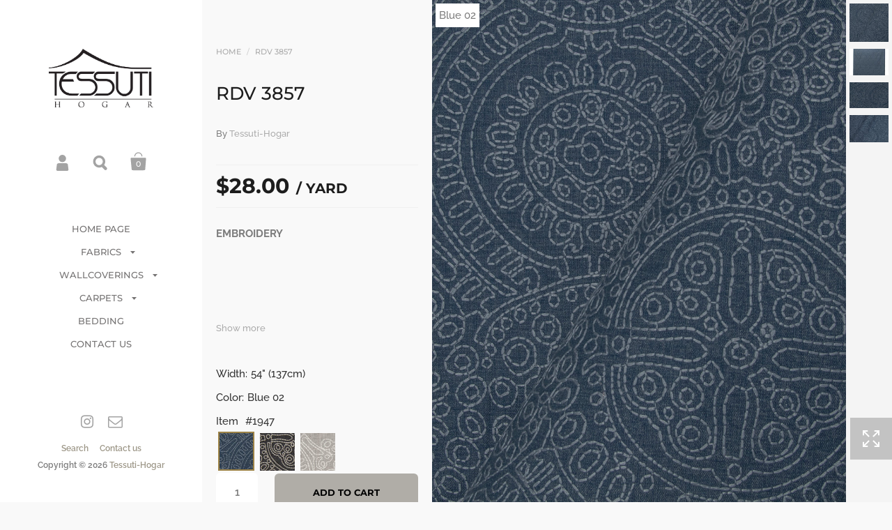

--- FILE ---
content_type: text/html; charset=utf-8
request_url: https://tessutihogar.com/products/rdv-3857
body_size: 20379
content:
<!doctype html>
<!--[if lt IE 8]><html class="no-js ie7" lang="en"> <![endif]-->
<!--[if IE 8]><html class="no-js ie8" lang="en"> <![endif]-->
<!--[if (gt IE 8)|!(IE)]><!--> <html class="no-js"> <!--<![endif]-->
<head>

  <meta charset="utf-8">
  <meta name="viewport" content="width=device-width,initial-scale=1,maximum-scale=1,user-scalable=no">
  <meta http-equiv="X-UA-Compatible" content="IE=edge"> 

  

  <title>
    RDV 3857 &ndash; Tessuti-Hogar
  </title>

  
  <meta name="description" content="EMBROIDERY WIDTH repeat: 17.00&quot; Length repeat: 17.00&quot; CARE: FABRIC ORIENTATION: ">
  

  


  <meta property="og:type" content="product">
  <meta property="og:title" content="RDV 3857">
  
    <meta property="og:image" content="http://tessutihogar.com/cdn/shop/products/MG_8006_1024x.jpg?v=1579558121">
    <meta property="og:image:secure_url" content="https://tessutihogar.com/cdn/shop/products/MG_8006_1024x.jpg?v=1579558121">
  
    <meta property="og:image" content="http://tessutihogar.com/cdn/shop/products/MG_8034_1024x.jpg?v=1579557221">
    <meta property="og:image:secure_url" content="https://tessutihogar.com/cdn/shop/products/MG_8034_1024x.jpg?v=1579557221">
  
    <meta property="og:image" content="http://tessutihogar.com/cdn/shop/products/MG_8011_1024x.jpg?v=1579557221">
    <meta property="og:image:secure_url" content="https://tessutihogar.com/cdn/shop/products/MG_8011_1024x.jpg?v=1579557221">
  
  <meta property="og:price:amount" content="28.00">
  <meta property="og:price:currency" content="USD">




  <meta property="og:description" content="EMBROIDERY WIDTH repeat: 17.00&quot; Length repeat: 17.00&quot; CARE: FABRIC ORIENTATION: ">


<meta property="og:url" content="https://tessutihogar.com/products/rdv-3857">
<meta property="og:site_name" content="Tessuti-Hogar">



<meta name="twitter:card" content="summary">



  <meta name="twitter:title" content="RDV 3857">
  <meta name="twitter:description" content="
EMBROIDERY

WIDTH repeat: 17.00&quot;
Length repeat: 17.00&quot;
CARE:
 FABRIC ORIENTATION:  
">
  <meta name="twitter:image" content="https://tessutihogar.com/cdn/shop/products/MG_8006_1024x.jpg?v=1579558121">
  <meta name="twitter:image:width" content="1024">



  <link rel="canonical" href="https://tessutihogar.com/products/rdv-3857">

  <link href="//maxcdn.bootstrapcdn.com/font-awesome/4.7.0/css/font-awesome.min.css" rel="stylesheet" type="text/css" media="all" />
  <link href="//tessutihogar.com/cdn/shop/t/4/assets/css_main.scss.css?v=4455441245635087211759259985" rel="stylesheet" type="text/css" media="all" />

  <script>window.performance && window.performance.mark && window.performance.mark('shopify.content_for_header.start');</script><meta id="shopify-digital-wallet" name="shopify-digital-wallet" content="/23104913486/digital_wallets/dialog">
<link rel="alternate" type="application/json+oembed" href="https://tessutihogar.com/products/rdv-3857.oembed">
<script async="async" src="/checkouts/internal/preloads.js?locale=en-US"></script>
<script id="shopify-features" type="application/json">{"accessToken":"a5fc6862b16568aaa9cc8ab9309d4d14","betas":["rich-media-storefront-analytics"],"domain":"tessutihogar.com","predictiveSearch":true,"shopId":23104913486,"locale":"en"}</script>
<script>var Shopify = Shopify || {};
Shopify.shop = "tessuti-hogar.myshopify.com";
Shopify.locale = "en";
Shopify.currency = {"active":"USD","rate":"1.0"};
Shopify.country = "US";
Shopify.theme = {"name":"Kingdom th-01-05-2020","id":81962958926,"schema_name":"Kingdom","schema_version":"2.4.6","theme_store_id":725,"role":"main"};
Shopify.theme.handle = "null";
Shopify.theme.style = {"id":null,"handle":null};
Shopify.cdnHost = "tessutihogar.com/cdn";
Shopify.routes = Shopify.routes || {};
Shopify.routes.root = "/";</script>
<script type="module">!function(o){(o.Shopify=o.Shopify||{}).modules=!0}(window);</script>
<script>!function(o){function n(){var o=[];function n(){o.push(Array.prototype.slice.apply(arguments))}return n.q=o,n}var t=o.Shopify=o.Shopify||{};t.loadFeatures=n(),t.autoloadFeatures=n()}(window);</script>
<script id="shop-js-analytics" type="application/json">{"pageType":"product"}</script>
<script defer="defer" async type="module" src="//tessutihogar.com/cdn/shopifycloud/shop-js/modules/v2/client.init-shop-cart-sync_BN7fPSNr.en.esm.js"></script>
<script defer="defer" async type="module" src="//tessutihogar.com/cdn/shopifycloud/shop-js/modules/v2/chunk.common_Cbph3Kss.esm.js"></script>
<script defer="defer" async type="module" src="//tessutihogar.com/cdn/shopifycloud/shop-js/modules/v2/chunk.modal_DKumMAJ1.esm.js"></script>
<script type="module">
  await import("//tessutihogar.com/cdn/shopifycloud/shop-js/modules/v2/client.init-shop-cart-sync_BN7fPSNr.en.esm.js");
await import("//tessutihogar.com/cdn/shopifycloud/shop-js/modules/v2/chunk.common_Cbph3Kss.esm.js");
await import("//tessutihogar.com/cdn/shopifycloud/shop-js/modules/v2/chunk.modal_DKumMAJ1.esm.js");

  window.Shopify.SignInWithShop?.initShopCartSync?.({"fedCMEnabled":true,"windoidEnabled":true});

</script>
<script id="__st">var __st={"a":23104913486,"offset":-14400,"reqid":"32b472b8-2344-4a7e-80a9-6ba06b2a45c0-1769727234","pageurl":"tessutihogar.com\/products\/rdv-3857","u":"17b16033d883","p":"product","rtyp":"product","rid":4465157898318};</script>
<script>window.ShopifyPaypalV4VisibilityTracking = true;</script>
<script id="captcha-bootstrap">!function(){'use strict';const t='contact',e='account',n='new_comment',o=[[t,t],['blogs',n],['comments',n],[t,'customer']],c=[[e,'customer_login'],[e,'guest_login'],[e,'recover_customer_password'],[e,'create_customer']],r=t=>t.map((([t,e])=>`form[action*='/${t}']:not([data-nocaptcha='true']) input[name='form_type'][value='${e}']`)).join(','),a=t=>()=>t?[...document.querySelectorAll(t)].map((t=>t.form)):[];function s(){const t=[...o],e=r(t);return a(e)}const i='password',u='form_key',d=['recaptcha-v3-token','g-recaptcha-response','h-captcha-response',i],f=()=>{try{return window.sessionStorage}catch{return}},m='__shopify_v',_=t=>t.elements[u];function p(t,e,n=!1){try{const o=window.sessionStorage,c=JSON.parse(o.getItem(e)),{data:r}=function(t){const{data:e,action:n}=t;return t[m]||n?{data:e,action:n}:{data:t,action:n}}(c);for(const[e,n]of Object.entries(r))t.elements[e]&&(t.elements[e].value=n);n&&o.removeItem(e)}catch(o){console.error('form repopulation failed',{error:o})}}const l='form_type',E='cptcha';function T(t){t.dataset[E]=!0}const w=window,h=w.document,L='Shopify',v='ce_forms',y='captcha';let A=!1;((t,e)=>{const n=(g='f06e6c50-85a8-45c8-87d0-21a2b65856fe',I='https://cdn.shopify.com/shopifycloud/storefront-forms-hcaptcha/ce_storefront_forms_captcha_hcaptcha.v1.5.2.iife.js',D={infoText:'Protected by hCaptcha',privacyText:'Privacy',termsText:'Terms'},(t,e,n)=>{const o=w[L][v],c=o.bindForm;if(c)return c(t,g,e,D).then(n);var r;o.q.push([[t,g,e,D],n]),r=I,A||(h.body.append(Object.assign(h.createElement('script'),{id:'captcha-provider',async:!0,src:r})),A=!0)});var g,I,D;w[L]=w[L]||{},w[L][v]=w[L][v]||{},w[L][v].q=[],w[L][y]=w[L][y]||{},w[L][y].protect=function(t,e){n(t,void 0,e),T(t)},Object.freeze(w[L][y]),function(t,e,n,w,h,L){const[v,y,A,g]=function(t,e,n){const i=e?o:[],u=t?c:[],d=[...i,...u],f=r(d),m=r(i),_=r(d.filter((([t,e])=>n.includes(e))));return[a(f),a(m),a(_),s()]}(w,h,L),I=t=>{const e=t.target;return e instanceof HTMLFormElement?e:e&&e.form},D=t=>v().includes(t);t.addEventListener('submit',(t=>{const e=I(t);if(!e)return;const n=D(e)&&!e.dataset.hcaptchaBound&&!e.dataset.recaptchaBound,o=_(e),c=g().includes(e)&&(!o||!o.value);(n||c)&&t.preventDefault(),c&&!n&&(function(t){try{if(!f())return;!function(t){const e=f();if(!e)return;const n=_(t);if(!n)return;const o=n.value;o&&e.removeItem(o)}(t);const e=Array.from(Array(32),(()=>Math.random().toString(36)[2])).join('');!function(t,e){_(t)||t.append(Object.assign(document.createElement('input'),{type:'hidden',name:u})),t.elements[u].value=e}(t,e),function(t,e){const n=f();if(!n)return;const o=[...t.querySelectorAll(`input[type='${i}']`)].map((({name:t})=>t)),c=[...d,...o],r={};for(const[a,s]of new FormData(t).entries())c.includes(a)||(r[a]=s);n.setItem(e,JSON.stringify({[m]:1,action:t.action,data:r}))}(t,e)}catch(e){console.error('failed to persist form',e)}}(e),e.submit())}));const S=(t,e)=>{t&&!t.dataset[E]&&(n(t,e.some((e=>e===t))),T(t))};for(const o of['focusin','change'])t.addEventListener(o,(t=>{const e=I(t);D(e)&&S(e,y())}));const B=e.get('form_key'),M=e.get(l),P=B&&M;t.addEventListener('DOMContentLoaded',(()=>{const t=y();if(P)for(const e of t)e.elements[l].value===M&&p(e,B);[...new Set([...A(),...v().filter((t=>'true'===t.dataset.shopifyCaptcha))])].forEach((e=>S(e,t)))}))}(h,new URLSearchParams(w.location.search),n,t,e,['guest_login'])})(!0,!0)}();</script>
<script integrity="sha256-4kQ18oKyAcykRKYeNunJcIwy7WH5gtpwJnB7kiuLZ1E=" data-source-attribution="shopify.loadfeatures" defer="defer" src="//tessutihogar.com/cdn/shopifycloud/storefront/assets/storefront/load_feature-a0a9edcb.js" crossorigin="anonymous"></script>
<script data-source-attribution="shopify.dynamic_checkout.dynamic.init">var Shopify=Shopify||{};Shopify.PaymentButton=Shopify.PaymentButton||{isStorefrontPortableWallets:!0,init:function(){window.Shopify.PaymentButton.init=function(){};var t=document.createElement("script");t.src="https://tessutihogar.com/cdn/shopifycloud/portable-wallets/latest/portable-wallets.en.js",t.type="module",document.head.appendChild(t)}};
</script>
<script data-source-attribution="shopify.dynamic_checkout.buyer_consent">
  function portableWalletsHideBuyerConsent(e){var t=document.getElementById("shopify-buyer-consent"),n=document.getElementById("shopify-subscription-policy-button");t&&n&&(t.classList.add("hidden"),t.setAttribute("aria-hidden","true"),n.removeEventListener("click",e))}function portableWalletsShowBuyerConsent(e){var t=document.getElementById("shopify-buyer-consent"),n=document.getElementById("shopify-subscription-policy-button");t&&n&&(t.classList.remove("hidden"),t.removeAttribute("aria-hidden"),n.addEventListener("click",e))}window.Shopify?.PaymentButton&&(window.Shopify.PaymentButton.hideBuyerConsent=portableWalletsHideBuyerConsent,window.Shopify.PaymentButton.showBuyerConsent=portableWalletsShowBuyerConsent);
</script>
<script data-source-attribution="shopify.dynamic_checkout.cart.bootstrap">document.addEventListener("DOMContentLoaded",(function(){function t(){return document.querySelector("shopify-accelerated-checkout-cart, shopify-accelerated-checkout")}if(t())Shopify.PaymentButton.init();else{new MutationObserver((function(e,n){t()&&(Shopify.PaymentButton.init(),n.disconnect())})).observe(document.body,{childList:!0,subtree:!0})}}));
</script>

<script>window.performance && window.performance.mark && window.performance.mark('shopify.content_for_header.end');</script>
<script>window.BOLD = window.BOLD || {};
    window.BOLD.common = window.BOLD.common || {};
    window.BOLD.common.Shopify = window.BOLD.common.Shopify || {};
    window.BOLD.common.Shopify.shop = {
      domain: 'tessutihogar.com',
      permanent_domain: 'tessuti-hogar.myshopify.com',
      url: 'https://tessutihogar.com',
      secure_url: 'https://tessutihogar.com',
      money_format: "${{amount}}",
      currency: "USD"
    };
    window.BOLD.common.Shopify.customer = {
      id: null,
      tags: null,
    };
    window.BOLD.common.Shopify.cart = {"note":null,"attributes":{},"original_total_price":0,"total_price":0,"total_discount":0,"total_weight":0.0,"item_count":0,"items":[],"requires_shipping":false,"currency":"USD","items_subtotal_price":0,"cart_level_discount_applications":[],"checkout_charge_amount":0};
    window.BOLD.common.template = 'product';window.BOLD.common.Shopify.formatMoney = function(money, format) {
        function n(t, e) {
            return "undefined" == typeof t ? e : t
        }
        function r(t, e, r, i) {
            if (e = n(e, 2),
                r = n(r, ","),
                i = n(i, "."),
            isNaN(t) || null == t)
                return 0;
            t = (t / 100).toFixed(e);
            var o = t.split(".")
                , a = o[0].replace(/(\d)(?=(\d\d\d)+(?!\d))/g, "$1" + r)
                , s = o[1] ? i + o[1] : "";
            return a + s
        }
        "string" == typeof money && (money = money.replace(".", ""));
        var i = ""
            , o = /\{\{\s*(\w+)\s*\}\}/
            , a = format || window.BOLD.common.Shopify.shop.money_format || window.Shopify.money_format || "$ {{ amount }}";
        switch (a.match(o)[1]) {
            case "amount":
                i = r(money, 2, ",", ".");
                break;
            case "amount_no_decimals":
                i = r(money, 0, ",", ".");
                break;
            case "amount_with_comma_separator":
                i = r(money, 2, ".", ",");
                break;
            case "amount_no_decimals_with_comma_separator":
                i = r(money, 0, ".", ",");
                break;
            case "amount_with_space_separator":
                i = r(money, 2, " ", ",");
                break;
            case "amount_no_decimals_with_space_separator":
                i = r(money, 0, " ", ",");
                break;
            case "amount_with_apostrophe_separator":
                i = r(money, 2, "'", ".");
                break;
        }
        return a.replace(o, i);
    };
    window.BOLD.common.Shopify.saveProduct = function (handle, product) {
      if (typeof handle === 'string' && typeof window.BOLD.common.Shopify.products[handle] === 'undefined') {
        if (typeof product === 'number') {
          window.BOLD.common.Shopify.handles[product] = handle;
          product = { id: product };
        }
        window.BOLD.common.Shopify.products[handle] = product;
      }
    };
    window.BOLD.common.Shopify.saveVariant = function (variant_id, variant) {
      if (typeof variant_id === 'number' && typeof window.BOLD.common.Shopify.variants[variant_id] === 'undefined') {
        window.BOLD.common.Shopify.variants[variant_id] = variant;
      }
    };window.BOLD.common.Shopify.products = window.BOLD.common.Shopify.products || {};
    window.BOLD.common.Shopify.variants = window.BOLD.common.Shopify.variants || {};
    window.BOLD.common.Shopify.handles = window.BOLD.common.Shopify.handles || {};window.BOLD.common.Shopify.saveProduct("rdv-3857", 4465157898318);window.BOLD.common.Shopify.saveVariant(31566456422478, { product_id: 4465157898318, product_handle: "rdv-3857", price: 2800, group_id: '', csp_metafield: {}});window.BOLD.common.Shopify.saveVariant(31566456455246, { product_id: 4465157898318, product_handle: "rdv-3857", price: 2800, group_id: '', csp_metafield: {}});window.BOLD.common.Shopify.saveVariant(31566456520782, { product_id: 4465157898318, product_handle: "rdv-3857", price: 2800, group_id: '', csp_metafield: {}});window.BOLD.apps_installed = {} || {};window.BOLD.common.Shopify.metafields = window.BOLD.common.Shopify.metafields || {};window.BOLD.common.Shopify.metafields["bold_rp"] = {};window.BOLD.common.Shopify.metafields["bold_csp_defaults"] = {};</script><link href="//tessutihogar.com/cdn/shop/t/4/assets/bold-brain-widget.css?v=12280912722225961271602604485" rel="stylesheet" type="text/css" media="all" />


  

  <script src="//ajax.googleapis.com/ajax/libs/jquery/1.11.1/jquery.min.js" type="text/javascript"></script>

  <noscript>
    <link href="//tessutihogar.com/cdn/shop/t/4/assets/css_noscript.scss.css?v=35527204903071743891588319802" rel="stylesheet" type="text/css" media="all" />
  </noscript>

  <script src="//tessutihogar.com/cdn/shop/t/4/assets/js_product.js?v=155472945693094520561588319795" type="text/javascript"></script>

<link href="https://monorail-edge.shopifysvc.com" rel="dns-prefetch">
<script>(function(){if ("sendBeacon" in navigator && "performance" in window) {try {var session_token_from_headers = performance.getEntriesByType('navigation')[0].serverTiming.find(x => x.name == '_s').description;} catch {var session_token_from_headers = undefined;}var session_cookie_matches = document.cookie.match(/_shopify_s=([^;]*)/);var session_token_from_cookie = session_cookie_matches && session_cookie_matches.length === 2 ? session_cookie_matches[1] : "";var session_token = session_token_from_headers || session_token_from_cookie || "";function handle_abandonment_event(e) {var entries = performance.getEntries().filter(function(entry) {return /monorail-edge.shopifysvc.com/.test(entry.name);});if (!window.abandonment_tracked && entries.length === 0) {window.abandonment_tracked = true;var currentMs = Date.now();var navigation_start = performance.timing.navigationStart;var payload = {shop_id: 23104913486,url: window.location.href,navigation_start,duration: currentMs - navigation_start,session_token,page_type: "product"};window.navigator.sendBeacon("https://monorail-edge.shopifysvc.com/v1/produce", JSON.stringify({schema_id: "online_store_buyer_site_abandonment/1.1",payload: payload,metadata: {event_created_at_ms: currentMs,event_sent_at_ms: currentMs}}));}}window.addEventListener('pagehide', handle_abandonment_event);}}());</script>
<script id="web-pixels-manager-setup">(function e(e,d,r,n,o){if(void 0===o&&(o={}),!Boolean(null===(a=null===(i=window.Shopify)||void 0===i?void 0:i.analytics)||void 0===a?void 0:a.replayQueue)){var i,a;window.Shopify=window.Shopify||{};var t=window.Shopify;t.analytics=t.analytics||{};var s=t.analytics;s.replayQueue=[],s.publish=function(e,d,r){return s.replayQueue.push([e,d,r]),!0};try{self.performance.mark("wpm:start")}catch(e){}var l=function(){var e={modern:/Edge?\/(1{2}[4-9]|1[2-9]\d|[2-9]\d{2}|\d{4,})\.\d+(\.\d+|)|Firefox\/(1{2}[4-9]|1[2-9]\d|[2-9]\d{2}|\d{4,})\.\d+(\.\d+|)|Chrom(ium|e)\/(9{2}|\d{3,})\.\d+(\.\d+|)|(Maci|X1{2}).+ Version\/(15\.\d+|(1[6-9]|[2-9]\d|\d{3,})\.\d+)([,.]\d+|)( \(\w+\)|)( Mobile\/\w+|) Safari\/|Chrome.+OPR\/(9{2}|\d{3,})\.\d+\.\d+|(CPU[ +]OS|iPhone[ +]OS|CPU[ +]iPhone|CPU IPhone OS|CPU iPad OS)[ +]+(15[._]\d+|(1[6-9]|[2-9]\d|\d{3,})[._]\d+)([._]\d+|)|Android:?[ /-](13[3-9]|1[4-9]\d|[2-9]\d{2}|\d{4,})(\.\d+|)(\.\d+|)|Android.+Firefox\/(13[5-9]|1[4-9]\d|[2-9]\d{2}|\d{4,})\.\d+(\.\d+|)|Android.+Chrom(ium|e)\/(13[3-9]|1[4-9]\d|[2-9]\d{2}|\d{4,})\.\d+(\.\d+|)|SamsungBrowser\/([2-9]\d|\d{3,})\.\d+/,legacy:/Edge?\/(1[6-9]|[2-9]\d|\d{3,})\.\d+(\.\d+|)|Firefox\/(5[4-9]|[6-9]\d|\d{3,})\.\d+(\.\d+|)|Chrom(ium|e)\/(5[1-9]|[6-9]\d|\d{3,})\.\d+(\.\d+|)([\d.]+$|.*Safari\/(?![\d.]+ Edge\/[\d.]+$))|(Maci|X1{2}).+ Version\/(10\.\d+|(1[1-9]|[2-9]\d|\d{3,})\.\d+)([,.]\d+|)( \(\w+\)|)( Mobile\/\w+|) Safari\/|Chrome.+OPR\/(3[89]|[4-9]\d|\d{3,})\.\d+\.\d+|(CPU[ +]OS|iPhone[ +]OS|CPU[ +]iPhone|CPU IPhone OS|CPU iPad OS)[ +]+(10[._]\d+|(1[1-9]|[2-9]\d|\d{3,})[._]\d+)([._]\d+|)|Android:?[ /-](13[3-9]|1[4-9]\d|[2-9]\d{2}|\d{4,})(\.\d+|)(\.\d+|)|Mobile Safari.+OPR\/([89]\d|\d{3,})\.\d+\.\d+|Android.+Firefox\/(13[5-9]|1[4-9]\d|[2-9]\d{2}|\d{4,})\.\d+(\.\d+|)|Android.+Chrom(ium|e)\/(13[3-9]|1[4-9]\d|[2-9]\d{2}|\d{4,})\.\d+(\.\d+|)|Android.+(UC? ?Browser|UCWEB|U3)[ /]?(15\.([5-9]|\d{2,})|(1[6-9]|[2-9]\d|\d{3,})\.\d+)\.\d+|SamsungBrowser\/(5\.\d+|([6-9]|\d{2,})\.\d+)|Android.+MQ{2}Browser\/(14(\.(9|\d{2,})|)|(1[5-9]|[2-9]\d|\d{3,})(\.\d+|))(\.\d+|)|K[Aa][Ii]OS\/(3\.\d+|([4-9]|\d{2,})\.\d+)(\.\d+|)/},d=e.modern,r=e.legacy,n=navigator.userAgent;return n.match(d)?"modern":n.match(r)?"legacy":"unknown"}(),u="modern"===l?"modern":"legacy",c=(null!=n?n:{modern:"",legacy:""})[u],f=function(e){return[e.baseUrl,"/wpm","/b",e.hashVersion,"modern"===e.buildTarget?"m":"l",".js"].join("")}({baseUrl:d,hashVersion:r,buildTarget:u}),m=function(e){var d=e.version,r=e.bundleTarget,n=e.surface,o=e.pageUrl,i=e.monorailEndpoint;return{emit:function(e){var a=e.status,t=e.errorMsg,s=(new Date).getTime(),l=JSON.stringify({metadata:{event_sent_at_ms:s},events:[{schema_id:"web_pixels_manager_load/3.1",payload:{version:d,bundle_target:r,page_url:o,status:a,surface:n,error_msg:t},metadata:{event_created_at_ms:s}}]});if(!i)return console&&console.warn&&console.warn("[Web Pixels Manager] No Monorail endpoint provided, skipping logging."),!1;try{return self.navigator.sendBeacon.bind(self.navigator)(i,l)}catch(e){}var u=new XMLHttpRequest;try{return u.open("POST",i,!0),u.setRequestHeader("Content-Type","text/plain"),u.send(l),!0}catch(e){return console&&console.warn&&console.warn("[Web Pixels Manager] Got an unhandled error while logging to Monorail."),!1}}}}({version:r,bundleTarget:l,surface:e.surface,pageUrl:self.location.href,monorailEndpoint:e.monorailEndpoint});try{o.browserTarget=l,function(e){var d=e.src,r=e.async,n=void 0===r||r,o=e.onload,i=e.onerror,a=e.sri,t=e.scriptDataAttributes,s=void 0===t?{}:t,l=document.createElement("script"),u=document.querySelector("head"),c=document.querySelector("body");if(l.async=n,l.src=d,a&&(l.integrity=a,l.crossOrigin="anonymous"),s)for(var f in s)if(Object.prototype.hasOwnProperty.call(s,f))try{l.dataset[f]=s[f]}catch(e){}if(o&&l.addEventListener("load",o),i&&l.addEventListener("error",i),u)u.appendChild(l);else{if(!c)throw new Error("Did not find a head or body element to append the script");c.appendChild(l)}}({src:f,async:!0,onload:function(){if(!function(){var e,d;return Boolean(null===(d=null===(e=window.Shopify)||void 0===e?void 0:e.analytics)||void 0===d?void 0:d.initialized)}()){var d=window.webPixelsManager.init(e)||void 0;if(d){var r=window.Shopify.analytics;r.replayQueue.forEach((function(e){var r=e[0],n=e[1],o=e[2];d.publishCustomEvent(r,n,o)})),r.replayQueue=[],r.publish=d.publishCustomEvent,r.visitor=d.visitor,r.initialized=!0}}},onerror:function(){return m.emit({status:"failed",errorMsg:"".concat(f," has failed to load")})},sri:function(e){var d=/^sha384-[A-Za-z0-9+/=]+$/;return"string"==typeof e&&d.test(e)}(c)?c:"",scriptDataAttributes:o}),m.emit({status:"loading"})}catch(e){m.emit({status:"failed",errorMsg:(null==e?void 0:e.message)||"Unknown error"})}}})({shopId: 23104913486,storefrontBaseUrl: "https://tessutihogar.com",extensionsBaseUrl: "https://extensions.shopifycdn.com/cdn/shopifycloud/web-pixels-manager",monorailEndpoint: "https://monorail-edge.shopifysvc.com/unstable/produce_batch",surface: "storefront-renderer",enabledBetaFlags: ["2dca8a86"],webPixelsConfigList: [{"id":"shopify-app-pixel","configuration":"{}","eventPayloadVersion":"v1","runtimeContext":"STRICT","scriptVersion":"0450","apiClientId":"shopify-pixel","type":"APP","privacyPurposes":["ANALYTICS","MARKETING"]},{"id":"shopify-custom-pixel","eventPayloadVersion":"v1","runtimeContext":"LAX","scriptVersion":"0450","apiClientId":"shopify-pixel","type":"CUSTOM","privacyPurposes":["ANALYTICS","MARKETING"]}],isMerchantRequest: false,initData: {"shop":{"name":"Tessuti-Hogar","paymentSettings":{"currencyCode":"USD"},"myshopifyDomain":"tessuti-hogar.myshopify.com","countryCode":"DO","storefrontUrl":"https:\/\/tessutihogar.com"},"customer":null,"cart":null,"checkout":null,"productVariants":[{"price":{"amount":28.0,"currencyCode":"USD"},"product":{"title":"RDV 3857","vendor":"Tessuti-Hogar","id":"4465157898318","untranslatedTitle":"RDV 3857","url":"\/products\/rdv-3857","type":"Embroidery"},"id":"31566456422478","image":{"src":"\/\/tessutihogar.com\/cdn\/shop\/products\/MG_7988.jpg?v=1579557619"},"sku":"1947","title":"Blue 02","untranslatedTitle":"Blue 02"},{"price":{"amount":28.0,"currencyCode":"USD"},"product":{"title":"RDV 3857","vendor":"Tessuti-Hogar","id":"4465157898318","untranslatedTitle":"RDV 3857","url":"\/products\/rdv-3857","type":"Embroidery"},"id":"31566456455246","image":{"src":"\/\/tessutihogar.com\/cdn\/shop\/products\/MG_8034.jpg?v=1579557221"},"sku":"1948","title":"Charcoal 09","untranslatedTitle":"Charcoal 09"},{"price":{"amount":28.0,"currencyCode":"USD"},"product":{"title":"RDV 3857","vendor":"Tessuti-Hogar","id":"4465157898318","untranslatedTitle":"RDV 3857","url":"\/products\/rdv-3857","type":"Embroidery"},"id":"31566456520782","image":{"src":"\/\/tessutihogar.com\/cdn\/shop\/products\/MG_8006.jpg?v=1579558121"},"sku":"1949","title":"Linen 101","untranslatedTitle":"Linen 101"}],"purchasingCompany":null},},"https://tessutihogar.com/cdn","1d2a099fw23dfb22ep557258f5m7a2edbae",{"modern":"","legacy":""},{"shopId":"23104913486","storefrontBaseUrl":"https:\/\/tessutihogar.com","extensionBaseUrl":"https:\/\/extensions.shopifycdn.com\/cdn\/shopifycloud\/web-pixels-manager","surface":"storefront-renderer","enabledBetaFlags":"[\"2dca8a86\"]","isMerchantRequest":"false","hashVersion":"1d2a099fw23dfb22ep557258f5m7a2edbae","publish":"custom","events":"[[\"page_viewed\",{}],[\"product_viewed\",{\"productVariant\":{\"price\":{\"amount\":28.0,\"currencyCode\":\"USD\"},\"product\":{\"title\":\"RDV 3857\",\"vendor\":\"Tessuti-Hogar\",\"id\":\"4465157898318\",\"untranslatedTitle\":\"RDV 3857\",\"url\":\"\/products\/rdv-3857\",\"type\":\"Embroidery\"},\"id\":\"31566456422478\",\"image\":{\"src\":\"\/\/tessutihogar.com\/cdn\/shop\/products\/MG_7988.jpg?v=1579557619\"},\"sku\":\"1947\",\"title\":\"Blue 02\",\"untranslatedTitle\":\"Blue 02\"}}]]"});</script><script>
  window.ShopifyAnalytics = window.ShopifyAnalytics || {};
  window.ShopifyAnalytics.meta = window.ShopifyAnalytics.meta || {};
  window.ShopifyAnalytics.meta.currency = 'USD';
  var meta = {"product":{"id":4465157898318,"gid":"gid:\/\/shopify\/Product\/4465157898318","vendor":"Tessuti-Hogar","type":"Embroidery","handle":"rdv-3857","variants":[{"id":31566456422478,"price":2800,"name":"RDV 3857 - Blue 02","public_title":"Blue 02","sku":"1947"},{"id":31566456455246,"price":2800,"name":"RDV 3857 - Charcoal 09","public_title":"Charcoal 09","sku":"1948"},{"id":31566456520782,"price":2800,"name":"RDV 3857 - Linen 101","public_title":"Linen 101","sku":"1949"}],"remote":false},"page":{"pageType":"product","resourceType":"product","resourceId":4465157898318,"requestId":"32b472b8-2344-4a7e-80a9-6ba06b2a45c0-1769727234"}};
  for (var attr in meta) {
    window.ShopifyAnalytics.meta[attr] = meta[attr];
  }
</script>
<script class="analytics">
  (function () {
    var customDocumentWrite = function(content) {
      var jquery = null;

      if (window.jQuery) {
        jquery = window.jQuery;
      } else if (window.Checkout && window.Checkout.$) {
        jquery = window.Checkout.$;
      }

      if (jquery) {
        jquery('body').append(content);
      }
    };

    var hasLoggedConversion = function(token) {
      if (token) {
        return document.cookie.indexOf('loggedConversion=' + token) !== -1;
      }
      return false;
    }

    var setCookieIfConversion = function(token) {
      if (token) {
        var twoMonthsFromNow = new Date(Date.now());
        twoMonthsFromNow.setMonth(twoMonthsFromNow.getMonth() + 2);

        document.cookie = 'loggedConversion=' + token + '; expires=' + twoMonthsFromNow;
      }
    }

    var trekkie = window.ShopifyAnalytics.lib = window.trekkie = window.trekkie || [];
    if (trekkie.integrations) {
      return;
    }
    trekkie.methods = [
      'identify',
      'page',
      'ready',
      'track',
      'trackForm',
      'trackLink'
    ];
    trekkie.factory = function(method) {
      return function() {
        var args = Array.prototype.slice.call(arguments);
        args.unshift(method);
        trekkie.push(args);
        return trekkie;
      };
    };
    for (var i = 0; i < trekkie.methods.length; i++) {
      var key = trekkie.methods[i];
      trekkie[key] = trekkie.factory(key);
    }
    trekkie.load = function(config) {
      trekkie.config = config || {};
      trekkie.config.initialDocumentCookie = document.cookie;
      var first = document.getElementsByTagName('script')[0];
      var script = document.createElement('script');
      script.type = 'text/javascript';
      script.onerror = function(e) {
        var scriptFallback = document.createElement('script');
        scriptFallback.type = 'text/javascript';
        scriptFallback.onerror = function(error) {
                var Monorail = {
      produce: function produce(monorailDomain, schemaId, payload) {
        var currentMs = new Date().getTime();
        var event = {
          schema_id: schemaId,
          payload: payload,
          metadata: {
            event_created_at_ms: currentMs,
            event_sent_at_ms: currentMs
          }
        };
        return Monorail.sendRequest("https://" + monorailDomain + "/v1/produce", JSON.stringify(event));
      },
      sendRequest: function sendRequest(endpointUrl, payload) {
        // Try the sendBeacon API
        if (window && window.navigator && typeof window.navigator.sendBeacon === 'function' && typeof window.Blob === 'function' && !Monorail.isIos12()) {
          var blobData = new window.Blob([payload], {
            type: 'text/plain'
          });

          if (window.navigator.sendBeacon(endpointUrl, blobData)) {
            return true;
          } // sendBeacon was not successful

        } // XHR beacon

        var xhr = new XMLHttpRequest();

        try {
          xhr.open('POST', endpointUrl);
          xhr.setRequestHeader('Content-Type', 'text/plain');
          xhr.send(payload);
        } catch (e) {
          console.log(e);
        }

        return false;
      },
      isIos12: function isIos12() {
        return window.navigator.userAgent.lastIndexOf('iPhone; CPU iPhone OS 12_') !== -1 || window.navigator.userAgent.lastIndexOf('iPad; CPU OS 12_') !== -1;
      }
    };
    Monorail.produce('monorail-edge.shopifysvc.com',
      'trekkie_storefront_load_errors/1.1',
      {shop_id: 23104913486,
      theme_id: 81962958926,
      app_name: "storefront",
      context_url: window.location.href,
      source_url: "//tessutihogar.com/cdn/s/trekkie.storefront.c59ea00e0474b293ae6629561379568a2d7c4bba.min.js"});

        };
        scriptFallback.async = true;
        scriptFallback.src = '//tessutihogar.com/cdn/s/trekkie.storefront.c59ea00e0474b293ae6629561379568a2d7c4bba.min.js';
        first.parentNode.insertBefore(scriptFallback, first);
      };
      script.async = true;
      script.src = '//tessutihogar.com/cdn/s/trekkie.storefront.c59ea00e0474b293ae6629561379568a2d7c4bba.min.js';
      first.parentNode.insertBefore(script, first);
    };
    trekkie.load(
      {"Trekkie":{"appName":"storefront","development":false,"defaultAttributes":{"shopId":23104913486,"isMerchantRequest":null,"themeId":81962958926,"themeCityHash":"5998360430747082826","contentLanguage":"en","currency":"USD","eventMetadataId":"bcad5421-2569-4914-a961-363ba88d737f"},"isServerSideCookieWritingEnabled":true,"monorailRegion":"shop_domain","enabledBetaFlags":["65f19447","b5387b81"]},"Session Attribution":{},"S2S":{"facebookCapiEnabled":false,"source":"trekkie-storefront-renderer","apiClientId":580111}}
    );

    var loaded = false;
    trekkie.ready(function() {
      if (loaded) return;
      loaded = true;

      window.ShopifyAnalytics.lib = window.trekkie;

      var originalDocumentWrite = document.write;
      document.write = customDocumentWrite;
      try { window.ShopifyAnalytics.merchantGoogleAnalytics.call(this); } catch(error) {};
      document.write = originalDocumentWrite;

      window.ShopifyAnalytics.lib.page(null,{"pageType":"product","resourceType":"product","resourceId":4465157898318,"requestId":"32b472b8-2344-4a7e-80a9-6ba06b2a45c0-1769727234","shopifyEmitted":true});

      var match = window.location.pathname.match(/checkouts\/(.+)\/(thank_you|post_purchase)/)
      var token = match? match[1]: undefined;
      if (!hasLoggedConversion(token)) {
        setCookieIfConversion(token);
        window.ShopifyAnalytics.lib.track("Viewed Product",{"currency":"USD","variantId":31566456422478,"productId":4465157898318,"productGid":"gid:\/\/shopify\/Product\/4465157898318","name":"RDV 3857 - Blue 02","price":"28.00","sku":"1947","brand":"Tessuti-Hogar","variant":"Blue 02","category":"Embroidery","nonInteraction":true,"remote":false},undefined,undefined,{"shopifyEmitted":true});
      window.ShopifyAnalytics.lib.track("monorail:\/\/trekkie_storefront_viewed_product\/1.1",{"currency":"USD","variantId":31566456422478,"productId":4465157898318,"productGid":"gid:\/\/shopify\/Product\/4465157898318","name":"RDV 3857 - Blue 02","price":"28.00","sku":"1947","brand":"Tessuti-Hogar","variant":"Blue 02","category":"Embroidery","nonInteraction":true,"remote":false,"referer":"https:\/\/tessutihogar.com\/products\/rdv-3857"});
      }
    });


        var eventsListenerScript = document.createElement('script');
        eventsListenerScript.async = true;
        eventsListenerScript.src = "//tessutihogar.com/cdn/shopifycloud/storefront/assets/shop_events_listener-3da45d37.js";
        document.getElementsByTagName('head')[0].appendChild(eventsListenerScript);

})();</script>
<script
  defer
  src="https://tessutihogar.com/cdn/shopifycloud/perf-kit/shopify-perf-kit-3.1.0.min.js"
  data-application="storefront-renderer"
  data-shop-id="23104913486"
  data-render-region="gcp-us-central1"
  data-page-type="product"
  data-theme-instance-id="81962958926"
  data-theme-name="Kingdom"
  data-theme-version="2.4.6"
  data-monorail-region="shop_domain"
  data-resource-timing-sampling-rate="10"
  data-shs="true"
  data-shs-beacon="true"
  data-shs-export-with-fetch="true"
  data-shs-logs-sample-rate="1"
  data-shs-beacon-endpoint="https://tessutihogar.com/api/collect"
></script>
</head>

<body id="rdv-3857" class="template-product no-touch clearfix">

  <div id="shopify-section-sidebar" class="shopify-section mount-sidebar mount-overlay"><div id="sidebar-holder">

	<div id="sidebar">

		<div style="flex: 1 0 auto;">

	    <header id="logo">

				
					<h3 itemscope itemtype="//schema.org/Organization">
				

					

						<a class="logo-img" href="/" itemprop="url">
							<img src="//tessutihogar.com/cdn/shop/files/TESSUTI_NEGRO.png?v=1613761250" alt="Tessuti-Hogar" style="max-width: 150px;" />
						</a>

					

				
					</h3>
				

	    </header>

	    <div id="meta">

				<div class="item responsive-menu">
					<a href="#">Menu</a>
					

	<svg class="svg hamburger" xmlns="//www.w3.org  /2000/svg" xmlns:xlink="//www.w3.org  /1999/xlink" x="0px" y="0px" width="60px" height="60px" viewBox="0 0 60 60" enable-background="new 0 0 60 60" xml:space="preserve"><g><rect x="18" y="20" width="25" height="4"/><rect x="18" y="28" width="25" height="4"/><rect x="18" y="36" width="25" height="4"/></g></svg>

				</div>

		    	
		    		<div class="item">
		    			
		    				<a href="/account/login">Account</a>
						
						

	<svg version="1.1" class="svg account" xmlns="//www.w3.org  /2000/svg" xmlns:xlink="//www.w3.org  /1999/xlink" x="0px" y="0px" width="100px" height="100px" viewBox="0 0 100 100" enable-background="new 0 0 100 100" xml:space="preserve"><path d="M87.919,91.087l-3.563-29.478c-0.592-4.902-5.117-8.914-10.059-8.914h-48.6c-4.937,0-9.463,4.012-10.055,8.914l-3.565,29.478C11.485,95.988,15.04,100,19.98,100h43.195c4.939,0,12.771,0,17.4,0C85.207,100,88.511,95.988,87.919,91.087z"/><circle cx="49.999" cy="22.869" r="22.869"/></svg>

		    		</div>
	    		

		    	<div class="item">
		    		<a href="#" id="main-search" class="overlay-button" data-overlay="#search-overlay">Search</a>
	    			

	<svg version="1.1" class="svg search" xmlns="//www.w3.org  /2000/svg" xmlns:xlink="//www.w3.org  /1999/xlink" x="0px" y="0px" width="100px" height="100px" viewBox="0 0 100 100" enable-background="new 0 0 100 100" xml:space="preserve"><g><g><path d="M91.473,78.791L75.877,63.193c4.237-6.103,6.729-13.512,6.729-21.49c0-20.844-16.963-37.799-37.806-37.799C23.956,3.904,7,20.859,7,41.703c0,20.849,16.956,37.803,37.8,37.803c5.744,0,11.189-1.29,16.069-3.593l16.742,16.744c1.805,1.799,4.214,2.79,6.777,2.79c2.627,0,5.105-1.032,6.979-2.901C95.188,88.725,95.234,82.55,91.473,78.791z M22.119,41.703c0-12.505,10.176-22.682,22.681-22.682c12.507,0,22.683,10.177,22.683,22.682c0,12.509-10.176,22.686-22.683,22.686C32.295,64.389,22.119,54.212,22.119,41.703z"/></g></g></svg>

		    	</div>

				<div class="item">
					<a href="/cart">Cart</a>
					

	<svg version="1.1" class="svg cart" xmlns="//www.w3.org  /2000/svg" xmlns:xlink="//www.w3.org  /1999/xlink" x="0px" y="0px" width="90px" height="90px" viewBox="0 0 90 90" enable-background="new 0 0 90 90" xml:space="preserve"><g><path d="M72.715,29.241H16.074c-4.416,0-2.961,3.613-2.961,8.03l3.802,38.897c0,4.416,3.614,4.229,8.031,4.229h38.896c4.416,0,8.664,0.188,8.664-4.229l3.167-38.897C75.674,32.854,77.131,29.241,72.715,29.241z"/><path d="M44.394,10.491c7.146,0,12.961,5.814,12.961,12.961h3.543c0-9.101-7.403-16.505-16.504-16.505c-9.1,0-16.503,7.404-16.503,16.505h3.543C31.434,16.306,37.249,10.491,44.394,10.491z"/></g></svg>

					<span class="count">0</span>
				</div>

	    </div>

			<nav id="menu" role="navigation">
				 
					<style type="text/css">
						.sidebar-popup-button {
							display: none;
						}
					</style>
				
				<div>
					



<ul class="top-menu collections-menu size-0">

	

</ul>
					



<ul class="top-menu size-6">

	

		<li class=" " >

			<a href="/">
				HOME PAGE
				
			</a>

			

		</li>

	

		<li class=" submenu  "  aria-haspopup="true" >

			<a href="/collections">
				FABRICS
				 

	<svg version="1.0" class="svg arrow" xmlns="//www.w3.org  /2000/svg" xmlns:xlink="//www.w3.org  /1999/xlink" x="0px" y="0px" width="7px" height="4px" viewBox="0 0 7 4" enable-background="new 0 0 7 4" xml:space="preserve"><polygon points="7.006,-0.044 3.5,3.961 -0.006,-0.044 "/></svg>
 
			</a>

			

				<ul class="sub-menu" aria-expanded="false">

					

						<li class=" " >

							<a href="/collections/woven">
								WOVEN
								
							</a>

							

						</li>

					

						<li class=" " >

							<a href="/collections/embroidery">
								EMBROIDERY
								
							</a>

							

						</li>

					

						<li class=" " >

							<a href="/collections/printed">
								PRINTED
								
							</a>

							

						</li>

					

						<li class=" " >

							<a href="/collections/velvet/VELVET">
								VELVET
								
							</a>

							

						</li>

					

						<li class=" " >

							<a href="/collections/outdoor">
								OUTDOOR
								
							</a>

							

						</li>

					

						<li class=" submenu  "  aria-haspopup="true" >

							<a href="/collections/sheers">
								SHEERS
								 

	<svg version="1.0" class="svg arrow" xmlns="//www.w3.org  /2000/svg" xmlns:xlink="//www.w3.org  /1999/xlink" x="0px" y="0px" width="7px" height="4px" viewBox="0 0 7 4" enable-background="new 0 0 7 4" xml:space="preserve"><polygon points="7.006,-0.044 3.5,3.961 -0.006,-0.044 "/></svg>
 
							</a>

							
								
								<ul class="sub-menu third-level" aria-expanded="false">

									

										<li >

											<a href="/collections/sheers">BASICS</a>

										</li>

									

										<li >

											<a href="/collections/sheers">LINEN </a>

										</li>

									

										<li >

											<a href="/collections/sheers">EMBROIDERY</a>

										</li>

									

										<li >

											<a href="/collections/sheers">OUTDOOR</a>

										</li>

									

								</ul>

							

						</li>

					

						<li class=" " >

							<a href="/collections/blackout">
								BLACKOUT
								
							</a>

							

						</li>

					

				</ul>

			

		</li>

	

		<li class=" submenu  "  aria-haspopup="true" >

			<a href="/collections/all">
				WALLCOVERINGS
				 

	<svg version="1.0" class="svg arrow" xmlns="//www.w3.org  /2000/svg" xmlns:xlink="//www.w3.org  /1999/xlink" x="0px" y="0px" width="7px" height="4px" viewBox="0 0 7 4" enable-background="new 0 0 7 4" xml:space="preserve"><polygon points="7.006,-0.044 3.5,3.961 -0.006,-0.044 "/></svg>
 
			</a>

			

				<ul class="sub-menu" aria-expanded="false">

					

						<li class=" " >

							<a href="/collections/vinyl">
								VINYL
								
							</a>

							

						</li>

					

						<li class=" " >

							<a href="/collections/wallpaper">
								PAPER
								
							</a>

							

						</li>

					

						<li class=" " >

							<a href="/collections/raffia-wallcovering">
								RAFFIA
								
							</a>

							

						</li>

					

						<li class=" " >

							<a href="/collections/cork-wallcovering">
								CORK
								
							</a>

							

						</li>

					

						<li class=" " >

							<a href="/collections/linen-wallcoverings">
								LINEN
								
							</a>

							

						</li>

					

				</ul>

			

		</li>

	

		<li class=" submenu  "  aria-haspopup="true" >

			<a href="/collections/rugs">
				CARPETS
				 

	<svg version="1.0" class="svg arrow" xmlns="//www.w3.org  /2000/svg" xmlns:xlink="//www.w3.org  /1999/xlink" x="0px" y="0px" width="7px" height="4px" viewBox="0 0 7 4" enable-background="new 0 0 7 4" xml:space="preserve"><polygon points="7.006,-0.044 3.5,3.961 -0.006,-0.044 "/></svg>
 
			</a>

			

				<ul class="sub-menu" aria-expanded="false">

					

						<li class=" " >

							<a href="/collections/indoor-outdoor-carpets/Carpets+Indoor%2FOutdoor">
								INDOOR/OUTDOOR
								
							</a>

							

						</li>

					

						<li class=" " >

							<a href="/collections/leather-carpets/Carpets+Leather">
								LEATHER
								
							</a>

							

						</li>

					

						<li class=" " >

							<a href="/collections/tufted-carpets/Carpets+Tufted">
								TUFTED
								
							</a>

							

						</li>

					

				</ul>

			

		</li>

	

		<li class=" " >

			<a href="/collections/bedding-collection-1">
				BEDDING
				
			</a>

			

		</li>

	

		<li class=" " >

			<a href="/pages/contact-us">
				CONTACT US
				
			</a>

			

		</li>

	

	<li class="sidebar-popup-button">
		<a href="#" id="newsletter-button" class="overlay-button" data-overlay="#shopify-section-popup"></a>
	</li>

</ul>
				</div>
				<a class="responsive-close" href="#">

	<svg version="1.1" class="svg close" xmlns="//www.w3.org  /2000/svg" xmlns:xlink="//www.w3.org  /1999/xlink" x="0px" y="0px" width="60px" height="60px" viewBox="0 0 60 60" enable-background="new 0 0 60 60" xml:space="preserve"><polygon points="38.936,23.561 36.814,21.439 30.562,27.691 24.311,21.439 22.189,23.561 28.441,29.812   22.189,36.064 24.311,38.186 30.562,31.934 36.814,38.186 38.936,36.064 32.684,29.812 "/></svg>
</a>
			</nav>

		</div>

		<aside id="footer" class="loading">
			<div class="social-icons">

	

	

	

	

	

	

	

	
		<a href="https://www.instagram.com/tessutihogar/">https://www.instagram.com/tessutihogar/<i class="fa fa-instagram fa-fw"></i></a>
	

	

	

	
		<a href="mailto:tessutihogar@hotmail.com">tessutihogar@hotmail.com<i class="fa fa-envelope-o fa-fw"></i></a>
	

</div>
			
	<a class="footer-link" href="/search">Search</a>

	<a class="footer-link" href="/pages/contact-us">Contact us</a>




<p>Copyright &copy; 2026 <a href="/">Tessuti-Hogar</a></p>
<p></p>
		</aside>

	</div>

</div>

</div>

  <div id="content-holder">

    <main id="content" role="main">

      <div id="shopify-section-product-page" class="shopify-section reload-product-page mount-overlay">

<article id="section-product-page" class="product-page loading move-top" itemscope itemtype="//schema.org/Product" data-collection="" data-id="4465157898318">

  <div class="product-content clearfix">

    <header class="product-header">

      
      

	<nav id="breadcrumb" role="navigation" aria-label="breadcrumbs">

		<a href="/">Home</a>

		

			

			<span aria-hidden="true">/</span>
			<span>RDV 3857</span>

		

	</nav>



      

      <h1 itemprop="name" class="product-title">RDV 3857</h1>

      
      <p class="product-vendor" itemprop="brand">By <a href="/collections/vendors?q=Tessuti-Hogar" title="Tessuti-Hogar">Tessuti-Hogar</a></p>
      

      <span class="product-price">
        <span class="productPrice">$28.00</span>
        
        
        <span class="PriceUnits">	
				
          <span id="variant-meta-31566456422478" class="PriceUnit" style="display:block;">	
                / YARD	
          </span>	
          	
          <span id="variant-meta-31566456455246" class="PriceUnit" style="display:none;">	
                / YARD	
          </span>	
          	
          <span id="variant-meta-31566456520782" class="PriceUnit" style="display:none;">	
                / YARD	
          </span>	
          	
        </span>
        
        </span>
      
    </header>

    <section class="product-description">

      

      
      <style type="text/css">
        #product-content div[itemprop="description"] > div {
          height: 123px;
          overflow: hidden;
        }
      </style>
      

      <div itemprop="description">
        <div class="rte">
          <div class="short_description_json" style="box-sizing: border-box; padding: 0px; margin: 0px;">
<strong>EMBROIDERY</strong><br><br><br>
<p class="others_details" style="border-bottom-color: #e6e6e6; border-bottom-style: solid; border-bottom-width: 1px; box-sizing: border-box; font-size: 12px; line-height: 2.3em; text-transform: lowercase; padding: 0px; margin: 0px;"><span style="color: #000000;"><span style="box-sizing: border-box; display: inline-block; font-size: 12px; text-transform: uppercase; width: 48%; padding: 0px; margin: 0px 5px 0px 0px;"><br><br></span></span></p>
<p class="others_details" style="border-bottom-color: #e6e6e6; border-bottom-style: solid; border-bottom-width: 1px; box-sizing: border-box; font-size: 12px; line-height: 2.3em; text-transform: lowercase; padding: 0px; margin: 0px;"><span style="color: #000000;"><span style="box-sizing: border-box; display: inline-block; font-size: 12px; text-transform: uppercase; width: 48%; padding: 0px; margin: 0px 5px 0px 0px;">WIDTH repeat: </span><span style="box-sizing: border-box; display: inline-block; font-size: 12px; text-transform: uppercase; width: 48%; padding: 0px; margin: 0px 5px 0px 0px;">17.00"</span><span color="#001000"></span></span><br></p>
<p class="others_details" style="border-bottom-color: #e6e6e6; border-bottom-style: solid; border-bottom-width: 1px; box-sizing: border-box; font-size: 12px; line-height: 2.3em; text-transform: lowercase; padding: 0px; margin: 0px;"><span style="color: #000000;"><span style="box-sizing: border-box; display: inline-block; font-size: 12px; text-transform: uppercase; width: 48%; padding: 0px; margin: 0px 5px 0px 0px;">Length repeat: </span><span style="box-sizing: border-box; display: inline-block; font-size: 12px; text-transform: uppercase; width: 48%; padding: 0px; margin: 0px 5px 0px 0px;">17.00"</span><br></span></p>
<p style="color: #000000; font-family: &amp;quot; helvetica neue&amp;quot;,helvetica,arial,sans-serif; font-size: 15px; font-style: normal; font-variant: normal; font-weight: 400; letter-spacing: normal; line-height: 1.4; orphans: 2; text-align: left; text-decoration: none; text-indent: 0px; text-transform: none; -webkit-text-stroke-width: 0px; white-space: normal; word-spacing: 0px; margin: 0px 0px 1em 0px;"><span style="color: #000000;"><span style="box-sizing: border-box; display: inline-block; font-size: 12px; text-transform: uppercase; width: 48%; padding: 0px; margin: 0px 5px 0px 0px;"><br>CARE:</span></span><br><span style="box-sizing: border-box; color: #333333; display: inline-block; font-size: 12px; font-style: normal; font-variant: normal; font-weight: 400; letter-spacing: normal; orphans: 2; text-align: left; text-decoration: none; text-indent: 0px; text-transform: uppercase; -webkit-text-stroke-width: 0px; white-space: normal; width: 48%; word-spacing: 0px; padding: 0px; margin: 0px 5px 0px 0px;"><img src="https://cdn.shopify.com/s/files/1/0231/0491/3486/files/CARE-SYMBOL-GREY_480x480.png?v=1556645863" alt="" width="150" height="31"></span><span style="color: #000000;"><span style="box-sizing: border-box; display: inline-block; font-size: 12px; text-transform: uppercase; width: 48%; padding: 0px; margin: 0px 5px 0px 0px;"></span></span></p>
<p style="color: #000000; font-family: &amp;quot; helvetica neue&amp;quot;,helvetica,arial,sans-serif; font-size: 15px; font-style: normal; font-variant: normal; font-weight: 400; letter-spacing: normal; line-height: 1.4; orphans: 2; text-align: left; text-decoration: none; text-indent: 0px; text-transform: none; -webkit-text-stroke-width: 0px; white-space: normal; word-spacing: 0px; margin: 0px 0px 1em 0px;"><span style="box-sizing: border-box; color: #333333; display: inline-block; font-size: 12px; font-style: normal; font-variant: normal; font-weight: 400; letter-spacing: normal; orphans: 2; text-align: left; text-decoration: none; text-indent: 0px; text-transform: uppercase; -webkit-text-stroke-width: 0px; white-space: normal; width: 48%; word-spacing: 0px; padding: 0px; margin: 0px 5px 0px 0px;"><span style="display: inline !important; float: none; background-color: #ffffff; color: #000000; cursor: text; font-family: 'Helvetica Neue',Helvetica,Arial,sans-serif; font-size: 15px; font-style: normal; font-variant: normal; font-weight: 400; letter-spacing: normal; line-height: 1.5; orphans: 2; text-align: left; text-decoration: none; text-indent: 0px; text-transform: none; -webkit-text-stroke-width: 0px; white-space: normal; word-spacing: 0px;"></span><span style="background-color: #ffffff; color: #000000; cursor: text; display: inline; float: none; font-family: &amp;quot; helvetica neue&amp;quot;,helvetica,arial,sans-serif; font-size: 15px; font-style: normal; font-variant: normal; font-weight: 400; letter-spacing: normal; line-height: 1.5; orphans: 2; text-align: left; text-decoration: none; text-indent: 0px; text-transform: none; -webkit-text-stroke-width: 0px; white-space: normal; word-spacing: 0px;"></span><span style="background-color: #ffffff; color: #000000; cursor: text; display: inline; float: none; font-family: &amp;quot; helvetica neue&amp;quot;,helvetica,arial,sans-serif; font-size: 15px; font-style: normal; font-variant: normal; font-weight: 400; letter-spacing: normal; line-height: 1.5; orphans: 2; text-align: left; text-decoration: none; text-indent: 0px; text-transform: none; -webkit-text-stroke-width: 0px; white-space: normal; word-spacing: 0px;"></span><span style="background-color: #ffffff; color: #000000; cursor: text; display: inline; float: none; font-family: &amp;quot; helvetica neue&amp;quot;,helvetica,arial,sans-serif; font-size: 15px; font-style: normal; font-variant: normal; font-weight: 400; letter-spacing: normal; line-height: 1.5; orphans: 2; text-align: left; text-decoration: none; text-indent: 0px; text-transform: none; -webkit-text-stroke-width: 0px; white-space: normal; word-spacing: 0px;"></span><span style="background-color: #ffffff; color: #000000; cursor: text; display: inline; float: none; font-family: &amp;quot; helvetica neue&amp;quot;,helvetica,arial,sans-serif; font-size: 15px; font-style: normal; font-variant: normal; font-weight: 400; letter-spacing: normal; line-height: 1.5; orphans: 2; text-align: left; text-decoration: none; text-indent: 0px; text-transform: none; -webkit-text-stroke-width: 0px; white-space: normal; word-spacing: 0px;"></span><span style="background-color: #ffffff; color: #000000; cursor: text; display: inline; float: none; font-family: &amp;quot; helvetica neue&amp;quot;,helvetica,arial,sans-serif; font-size: 15px; font-style: normal; font-variant: normal; font-weight: 400; letter-spacing: normal; line-height: 1.5; orphans: 2; text-align: left; text-decoration: none; text-indent: 0px; text-transform: none; -webkit-text-stroke-width: 0px; white-space: normal; word-spacing: 0px;"></span><span style="background-color: #ffffff; color: #000000; cursor: text; display: inline; float: none; font-family: &amp;quot; helvetica neue&amp;quot;,helvetica,arial,sans-serif; font-size: 15px; font-style: normal; font-variant: normal; font-weight: 400; letter-spacing: normal; line-height: 1.5; orphans: 2; text-align: left; text-decoration: none; text-indent: 0px; text-transform: none; -webkit-text-stroke-width: 0px; white-space: normal; word-spacing: 0px;"></span><span style="background-color: #ffffff; color: #000000; cursor: text; display: inline; float: none; font-family: &amp;quot; helvetica neue&amp;quot;,helvetica,arial,sans-serif; font-size: 15px; font-style: normal; font-variant: normal; font-weight: 400; letter-spacing: normal; line-height: 1.5; orphans: 2; text-align: left; text-decoration: none; text-indent: 0px; text-transform: none; -webkit-text-stroke-width: 0px; white-space: normal; word-spacing: 0px;"></span><span style="background-color: #ffffff; color: #000000; cursor: text; display: inline; float: none; font-family: &amp;quot; helvetica neue&amp;quot;,helvetica,arial,sans-serif; font-size: 15px; font-style: normal; font-variant: normal; font-weight: 400; letter-spacing: normal; line-height: 1.5; orphans: 2; text-align: left; text-decoration: none; text-indent: 0px; text-transform: none; -webkit-text-stroke-width: 0px; white-space: normal; word-spacing: 0px;"></span><span style="background-color: #ffffff; color: #000000; cursor: text; display: inline; float: none; font-family: &amp;quot; helvetica neue&amp;quot;,helvetica,arial,sans-serif; font-size: 15px; font-style: normal; font-variant: normal; font-weight: 400; letter-spacing: normal; line-height: 1.5; orphans: 2; text-align: left; text-decoration: none; text-indent: 0px; text-transform: none; -webkit-text-stroke-width: 0px; white-space: normal; word-spacing: 0px;"></span><span style="background-color: #ffffff; color: #333333; display: inline; float: none; font-size: 12px; font-style: normal; font-variant: normal; font-weight: 400; letter-spacing: normal; orphans: 2; text-align: left; text-decoration: none; text-indent: 0px; text-transform: uppercase; -webkit-text-stroke-width: 0px; white-space: normal; word-spacing: 0px;"> </span>FABRIC ORIENTATION:<br> <img src="https://cdn.shopify.com/s/files/1/0231/0491/3486/files/Roll_image_lenght_direction_480x480.png?v=1590524946" alt="" width="83" height="69"></span> <br></p>
</div>
        </div>
      </div>

      <div itemprop="offers" itemscope itemtype="//schema.org/Offer">

        

        <meta itemprop="price" content="28.00">
        <meta itemprop="priceCurrency" content="USD">

        <link itemprop="availability" href="//schema.org/InStock">

        <div id="add-to-cart-product-page" class="add-to-cart" data-type="no-overlay">

          
          <div class="MetaSection">	
            <div class="MEta"> <div class="metaSpan">Width: </div><div class="mEta">54" (137cm)</div></div>	
          	
          </div>
          
          
          <form method="post" action="/cart/add" id="product_form_4465157898318" accept-charset="UTF-8" class="shopify-product-form" enctype="multipart/form-data"><input type="hidden" name="form_type" value="product" /><input type="hidden" name="utf8" value="✓" />
          
          <section class="Custom" data-option1="Blue 02"  style="display:block;z-index:1;" class="  ">
  
  <div class="csColor">Color:</div><div class="color-image csImage">Blue 02</div>

</section> 
          
          <section class="Custom" data-option1="Charcoal 09"  style="display:none !important;z-index:0;" class="hidden-gd ">
  
  <div class="csColor">Color:</div><div class="color-image csImage">Blue 02</div>

</section> 
          
          <section class="Custom" data-option1="Linen 101"  style="display:none !important;z-index:0;" class="hidden-gd ">
  
  <div class="csColor">Color:</div><div class="color-image csImage">Blue 02</div>

</section> 
          
          
          
          <style>
  #selector-0 {
    display: none;
  }
  .product-options ul {
    padding: 0;
    margin: 0;
    display: flex;
    list-style: none;
    flex-wrap: wrap;
  }
  .background-image {
    padding-bottom: 100%;
    background-repeat: no-repeat;
    display: block;
  }
  .product-options ul li {
    display: inline-block;
    width: 20%;
    cursor: pointer;
  }
  .inner-bg {
    padding: 3px;
  }
  .sku {
    font-size: 12px;
  }
  .tooltip {
    position: relative;
    display: inline-block;
  }

  .tooltip .tooltiptext {
    visibility: hidden;
    width: 120px;
    background-color: black;
    color: #fff;
    text-align: center;
    border-radius: 6px;
    padding: 5px 0;
    position: absolute;
    z-index: 1;
    bottom: 110%;
    left: 50%;
    margin-left: -60px;
  }

  .tooltip .tooltiptext::after {
    content: "";
    position: absolute;
    top: 100%;
    left: 50%;
    margin-left: -5px;
    border-width: 5px;
    border-style: solid;
    border-color: black transparent transparent transparent;
  }

  .tooltip:hover .tooltiptext {
    visibility: visible;
  }
  .background-image {
    border : 2px solid transparent;
  }
  .active-gd .background-image {
    border: 2px solid #9d8347;
  }
  .swiper-container .swiper-slide>div {
    height: 100vh !important;
  }
  .color-image {
    position: absolute;
    top: 5px;
    left: 5px;
    z-index: 99;
    background: #fff;
    padding: 5px;
  }
  .product-content{
    padding: 65px 20px;
  }
  .draw-buttons.gal {
    bottom: 0;
    display: none;
  }
  .label-sec {
    margin-left: 25px;
  }
  .swiper-thumb {
    display: block;
    width: 10%;
  }
  .display-flex {
    display: flex;
    justify-content: space-between;
    width: 100%;
  }
  .swiper-thumb ul li {
    display: block;
    cursor: pointer;
    padding: 5px;
  }
  .swiper-container {
    width: 90%;
  }
  .swiper-thumb ul li img {
    display: block;
    max-width: 100%;
  }
</style>
<div class="product-options">
  <div class="MSflex">
  <div class="metaSpan"><label class="">Item</label></div>
    <div class="mEta"><label class="label-sec ">#<span>1947</span></label></div></div>
  <ul>
    
    <li class="tooltip active-gd" data-var-id="31566456422478" data-option1="Blue 02" data-option2="" data-option3="">
      <div class="inner-bg">
        <div class="background-image" style="background-image:url(//tessutihogar.com/cdn/shop/products/MG_7988_200x.jpg?v=1579557619)"></div>
        <span class="tooltiptext">Blue 02</span>
        <span style="display:none" class="sku">1947</span>
      </div>
    </li>
    
    <li class="tooltip " data-var-id="31566456455246" data-option1="Charcoal 09" data-option2="" data-option3="">
      <div class="inner-bg">
        <div class="background-image" style="background-image:url(//tessutihogar.com/cdn/shop/products/MG_8034_200x.jpg?v=1579557221)"></div>
        <span class="tooltiptext">Charcoal 09</span>
        <span style="display:none" class="sku">1948</span>
      </div>
    </li>
    
    <li class="tooltip " data-var-id="31566456520782" data-option1="Linen 101" data-option2="" data-option3="">
      <div class="inner-bg">
        <div class="background-image" style="background-image:url(//tessutihogar.com/cdn/shop/products/MG_8006_200x.jpg?v=1579558121)"></div>
        <span class="tooltiptext">Linen 101</span>
        <span style="display:none" class="sku">1949</span>
      </div>
    </li>
    
  </ul>
</div> 
          
          
          
         

          
          <div class="product-variant selector-wrapper">
            <label class="hidden">Color</label>
            <select class="product-variants">
              
              <option selected>
                Blue 02
              </option>
              
              <option >
                Charcoal 09
              </option>
              
              <option >
                Linen 101
              </option>
              
            </select>
          </div>
          


          <select id="productSelect" name="id" class="styled" style="display: none !important">
            
            
            <option  selected="selected"  value="31566456422478">
              Blue 02
            </option>
            
            
            
            <option  value="31566456455246">
              Charcoal 09
            </option>
            
            
            
            <option  value="31566456520782">
              Linen 101
            </option>
            
            
          </select>

          <div class="buttons-holder">

            

  <input type="number" name="quantity" value="1" min="1" max="999" class="quantity-selector">
  


            <button type="submit" name="add" class="addToCart button color"><span class="addToCartText">Add to cart</span></button>

            

          </div>

          

          <span class="variant-quantity"></span>

          <input type="hidden" name="product-id" value="4465157898318" /><input type="hidden" name="section-id" value="product-page" /></form>

        </div>

      </div>

      <a href="#" class="share-link overlay-button" data-overlay="#share-overlay">

	<svg version="1.0" class="svg share" xmlns="//www.w3.org  /2000/svg" xmlns:xlink="//www.w3.org  /1999/xlink" x="0px" y="0px" width="20px" height="20px" viewBox="0 0 20 20" enable-background="new 0 0 20 20" xml:space="preserve"><path d="M15.278,12.512c-0.806,0-1.538,0.309-2.09,0.812L7.241,10.29c0.023-0.154,0.04-0.312,0.04-0.474c0-0.091-0.006-0.18-0.014-0.27l6.004-3.061c0.542,0.458,1.242,0.736,2.008,0.736c1.718,0,3.111-1.393,3.111-3.111S16.996,1,15.278,1c-1.719,0-3.111,1.393-3.111,3.111c0,0.095,0.006,0.188,0.015,0.281L6.185,7.449C5.642,6.986,4.939,6.706,4.169,6.706c-1.718,0-3.111,1.393-3.111,3.11c0,1.719,1.393,3.111,3.111,3.111c0.693,0,1.331-0.229,1.847-0.612l6.159,3.14c-0.003,0.056-0.009,0.111-0.009,0.167c0,1.719,1.393,3.111,3.111,3.111c1.718,0,3.111-1.393,3.111-3.111C18.39,13.905,16.996,12.512,15.278,12.512z"/></svg>
Share this</a>

    </section>

  </div>
  

  
  <section data-option1="Blue 02"  style="opacity:1;z-index:1;" class="  product-gallery scale-up-fill ">
  <div class="color-image">Blue 02</div>
  <style type="text/css">
    #section-product-page .product-gallery {
      background: #f4f4f4;
    }
    #section-product-page .product-gallery  .swiper-container .swiper-slide {
      background: #f4f4f4;
    }
  </style>
  
  
  

  <div class="display-flex">
    <div class="swiper-container">
      <div class="swiper-wrapper">
        
        
        
		
        
       
        
        
		
        
       
        
        
		
        
       
        
        
		
        
       
        
        
		
        
       
        
        
		
        
       
        
        
		
        
       
        
		
        <div data-image_id="13887845531726" class="swiper-slide" data-index="1" data-variant-img="13887845531726">
          
          
          <div class="swiper-zoom-container" style="padding-top:98.98255813953487%">
            <img
                 src="//tessutihogar.com/cdn/shop/products/MG_7988_768x.jpg?v=1579557619" alt="Blue 02"
                 srcset="[data-uri]"
                 data-srcset="//tessutihogar.com/cdn/shop/products/MG_7988_1920x.jpg?v=1579557619 1720w, //tessutihogar.com/cdn/shop/products/MG_7988_1480x.jpg?v=1579557619 1280w, //tessutihogar.com/cdn/shop/products/MG_7988_1024x.jpg?v=1579557619 824w, //tessutihogar.com/cdn/shop/products/MG_7988_768x.jpg?v=1579557619 568w"
                 data-sizes="auto"
                 class="lazyload swiper-img" 
                 />
            <noscript><span class="ll-fallback" style="background-image:url(//tessutihogar.com/cdn/shop/products/MG_7988_768x.jpg?v=1579557619)"></span></noscript> 
          </div>
        </div>
        
        
		
        
       
        
		
        <div data-image_id="14082144829518" class="swiper-slide" data-index="2">
          
          
          <div class="swiper-zoom-container" style="padding-top:66.66666666666666%">
            <img
                 src="//tessutihogar.com/cdn/shop/products/MG_7966_768x.jpg?v=1579557627" alt="Blue 02"
                 srcset="[data-uri]"
                 data-srcset="//tessutihogar.com/cdn/shop/products/MG_7966_1920x.jpg?v=1579557627 1720w, //tessutihogar.com/cdn/shop/products/MG_7966_1480x.jpg?v=1579557627 1280w, //tessutihogar.com/cdn/shop/products/MG_7966_1024x.jpg?v=1579557627 824w, //tessutihogar.com/cdn/shop/products/MG_7966_768x.jpg?v=1579557627 568w"
                 data-sizes="auto"
                 class="lazyload swiper-img" 
                 />
            <noscript><span class="ll-fallback" style="background-image:url(//tessutihogar.com/cdn/shop/products/MG_7966_768x.jpg?v=1579557627)"></span></noscript> 
          </div>
        </div>
        
        
		
        
       
        
		
        <div data-image_id="14082144862286" class="swiper-slide" data-index="3">
          
          
          <div class="swiper-zoom-container" style="padding-top:66.66666666666666%">
            <img
                 src="//tessutihogar.com/cdn/shop/products/MG_7980_768x.jpg?v=1579557633" alt="Blue 02"
                 srcset="[data-uri]"
                 data-srcset="//tessutihogar.com/cdn/shop/products/MG_7980_1920x.jpg?v=1579557633 1720w, //tessutihogar.com/cdn/shop/products/MG_7980_1480x.jpg?v=1579557633 1280w, //tessutihogar.com/cdn/shop/products/MG_7980_1024x.jpg?v=1579557633 824w, //tessutihogar.com/cdn/shop/products/MG_7980_768x.jpg?v=1579557633 568w"
                 data-sizes="auto"
                 class="lazyload swiper-img" 
                 />
            <noscript><span class="ll-fallback" style="background-image:url(//tessutihogar.com/cdn/shop/products/MG_7980_768x.jpg?v=1579557633)"></span></noscript> 
          </div>
        </div>
        
        
		
        
       
        
		
        <div data-image_id="14082144895054" class="swiper-slide" data-index="4">
          
          
          <div class="swiper-zoom-container" style="padding-top:69.04285142170605%">
            <img
                 src="//tessutihogar.com/cdn/shop/products/IMG_4373_768x.jpg?v=1579557639" alt="Blue 02"
                 srcset="[data-uri]"
                 data-srcset="//tessutihogar.com/cdn/shop/products/IMG_4373_1920x.jpg?v=1579557639 1720w, //tessutihogar.com/cdn/shop/products/IMG_4373_1480x.jpg?v=1579557639 1280w, //tessutihogar.com/cdn/shop/products/IMG_4373_1024x.jpg?v=1579557639 824w, //tessutihogar.com/cdn/shop/products/IMG_4373_768x.jpg?v=1579557639 568w"
                 data-sizes="auto"
                 class="lazyload swiper-img" 
                 />
            <noscript><span class="ll-fallback" style="background-image:url(//tessutihogar.com/cdn/shop/products/IMG_4373_768x.jpg?v=1579557639)"></span></noscript> 
          </div>
        </div>
        
        
		
        
       
        
        
		
        
       
        
        
      </div>
      <div class="swiper-pagination"></div>
    </div>
    <div class="swiper-thumb">
      <ul class="swiper-container-thumbs">
        
        
        
        
        
        
        
        
        
        
        
        
        
        
        
        
        
        
        
        
        
        
        <li data-img="13887845531726"><img src="//tessutihogar.com/cdn/shop/products/MG_7988_100x.jpg?v=1579557619"></li>
        
        
        
        
        <li data-img="14082144829518"><img src="//tessutihogar.com/cdn/shop/products/MG_7966_100x.jpg?v=1579557627"></li>
        
        
        
        
        <li data-img="14082144862286"><img src="//tessutihogar.com/cdn/shop/products/MG_7980_100x.jpg?v=1579557633"></li>
        
        
        
        
        <li data-img="14082144895054"><img src="//tessutihogar.com/cdn/shop/products/IMG_4373_100x.jpg?v=1579557639"></li>
        
        
        
        
        
        
        
        
      </ul>
    </div>
  </div>
   
  <div class="draw-buttons zoom">
    <div class="holder">
      <span>
        

	<svg class="svg zoom" xmlns="http://www.w3.org/2000/svg" xml:space="preserve" viewBox="0 0 60 60" version="1.1" y="0px" x="0px" xmlns:xlink="http://www.w3.org/1999/xlink"><g><polygon points="34.7 18 42 18 42 25.3 39.9 25.3 39.9 21.5 33.7 27.8 32.2 26.3 38.5 20.1 34.7 20.1"/></g><g><polygon points="26.3 32.2 27.8 33.7 21.5 39.9 25.3 39.9 25.3 42 18 42 18 34.7 20.1 34.7 20.1 38.5"/></g><g><polygon points="42 34.7 42 42 34.7 42 34.7 39.9 38.5 39.9 32.2 33.7 33.7 32.2 39.9 38.5 39.9 34.7"/></g><g><polygon points="27.8 26.3 26.3 27.8 20.1 21.5 20.1 25.3 18 25.3 18 18 25.3 18 25.3 20.1 21.5 20.1"/></g></svg>

        

	<svg version="1.1" class="svg zoom-out" xmlns="http://www.w3.org/2000/svg" xmlns:xlink="http://www.w3.org/1999/xlink" x="0px" y="0px" viewBox="0 0 60 60" style="enable-background:new 0 0 60 60;" xml:space="preserve"><g><polygon points="39.5,27.8 32.2,27.8 32.2,20.5 34.3,20.5 34.3,24.3 40.6,18 42,19.4 35.7,25.7 39.5,25.7"/></g><g><polygon points="19.4,42 18,40.6 24.3,34.3 20.5,34.3 20.5,32.2 27.8,32.2 27.8,39.5 25.7,39.5 25.7,35.7"/></g><g><polygon points="32.2,39.5 32.2,32.2 39.5,32.2 39.5,34.3 35.7,34.3 42,40.6 40.6,42 34.3,35.7 34.3,39.5"/></g><g><polygon points="18,19.4 19.4,18 25.7,24.3 25.7,20.5 27.8,20.5 27.8,27.8 20.5,27.8 20.5,25.7 24.3,25.7"/></g></svg>

      </span>
    </div>
  </div>
  
  <div class="preloader"><div class="spinner"></div></div>
</section> 
  
  <section data-option1="Charcoal 09"  style="opacity:0;z-index:0;" class="hidden-gd product-gallery scale-up-fill ">
  <div class="color-image">Blue 02</div>
  <style type="text/css">
    #section-product-page .product-gallery {
      background: #f4f4f4;
    }
    #section-product-page .product-gallery  .swiper-container .swiper-slide {
      background: #f4f4f4;
    }
  </style>
  
  
  

  <div class="display-flex">
    <div class="swiper-container">
      <div class="swiper-wrapper">
        
        
        
		
        
       
        
        
		
        
       
        
		
        <div data-image_id="13887553994830" class="swiper-slide" data-index="1" data-variant-img="13887553994830">
          
          
          <div class="swiper-zoom-container" style="padding-top:91.1152122330609%">
            <img
                 src="//tessutihogar.com/cdn/shop/products/MG_8034_768x.jpg?v=1579557221" alt="Charcoal 09"
                 srcset="[data-uri]"
                 data-srcset="//tessutihogar.com/cdn/shop/products/MG_8034_1920x.jpg?v=1579557221 1720w, //tessutihogar.com/cdn/shop/products/MG_8034_1480x.jpg?v=1579557221 1280w, //tessutihogar.com/cdn/shop/products/MG_8034_1024x.jpg?v=1579557221 824w, //tessutihogar.com/cdn/shop/products/MG_8034_768x.jpg?v=1579557221 568w"
                 data-sizes="auto"
                 class="lazyload swiper-img" 
                 />
            <noscript><span class="ll-fallback" style="background-image:url(//tessutihogar.com/cdn/shop/products/MG_8034_768x.jpg?v=1579557221)"></span></noscript> 
          </div>
        </div>
        
        
		
        
       
        
		
        <div data-image_id="13887599116366" class="swiper-slide" data-index="2">
          
          
          <div class="swiper-zoom-container" style="padding-top:66.66666666666666%">
            <img
                 src="//tessutihogar.com/cdn/shop/products/MG_8011_768x.jpg?v=1579557221" alt="Charcoal 09"
                 srcset="[data-uri]"
                 data-srcset="//tessutihogar.com/cdn/shop/products/MG_8011_1920x.jpg?v=1579557221 1720w, //tessutihogar.com/cdn/shop/products/MG_8011_1480x.jpg?v=1579557221 1280w, //tessutihogar.com/cdn/shop/products/MG_8011_1024x.jpg?v=1579557221 824w, //tessutihogar.com/cdn/shop/products/MG_8011_768x.jpg?v=1579557221 568w"
                 data-sizes="auto"
                 class="lazyload swiper-img" 
                 />
            <noscript><span class="ll-fallback" style="background-image:url(//tessutihogar.com/cdn/shop/products/MG_8011_768x.jpg?v=1579557221)"></span></noscript> 
          </div>
        </div>
        
        
		
        
       
        
		
        <div data-image_id="13887599149134" class="swiper-slide" data-index="3">
          
          
          <div class="swiper-zoom-container" style="padding-top:66.64611590628853%">
            <img
                 src="//tessutihogar.com/cdn/shop/products/MG_8049_768x.jpg?v=1579557221" alt="Charcoal 09"
                 srcset="[data-uri]"
                 data-srcset="//tessutihogar.com/cdn/shop/products/MG_8049_1920x.jpg?v=1579557221 1720w, //tessutihogar.com/cdn/shop/products/MG_8049_1480x.jpg?v=1579557221 1280w, //tessutihogar.com/cdn/shop/products/MG_8049_1024x.jpg?v=1579557221 824w, //tessutihogar.com/cdn/shop/products/MG_8049_768x.jpg?v=1579557221 568w"
                 data-sizes="auto"
                 class="lazyload swiper-img" 
                 />
            <noscript><span class="ll-fallback" style="background-image:url(//tessutihogar.com/cdn/shop/products/MG_8049_768x.jpg?v=1579557221)"></span></noscript> 
          </div>
        </div>
        
        
		
        
       
        
		
        <div data-image_id="13887599181902" class="swiper-slide" data-index="4">
          
          
          <div class="swiper-zoom-container" style="padding-top:64.9342105263158%">
            <img
                 src="//tessutihogar.com/cdn/shop/products/MG_8050_768x.jpg?v=1579557221" alt="Charcoal 09"
                 srcset="[data-uri]"
                 data-srcset="//tessutihogar.com/cdn/shop/products/MG_8050_1920x.jpg?v=1579557221 1720w, //tessutihogar.com/cdn/shop/products/MG_8050_1480x.jpg?v=1579557221 1280w, //tessutihogar.com/cdn/shop/products/MG_8050_1024x.jpg?v=1579557221 824w, //tessutihogar.com/cdn/shop/products/MG_8050_768x.jpg?v=1579557221 568w"
                 data-sizes="auto"
                 class="lazyload swiper-img" 
                 />
            <noscript><span class="ll-fallback" style="background-image:url(//tessutihogar.com/cdn/shop/products/MG_8050_768x.jpg?v=1579557221)"></span></noscript> 
          </div>
        </div>
        
        
		
        
       
        
		
        <div data-image_id="13887599214670" class="swiper-slide" data-index="5">
          
          
          <div class="swiper-zoom-container" style="padding-top:66.66666666666666%">
            <img
                 src="//tessutihogar.com/cdn/shop/products/MG_8057_768x.jpg?v=1579557221" alt="Charcoal 09"
                 srcset="[data-uri]"
                 data-srcset="//tessutihogar.com/cdn/shop/products/MG_8057_1920x.jpg?v=1579557221 1720w, //tessutihogar.com/cdn/shop/products/MG_8057_1480x.jpg?v=1579557221 1280w, //tessutihogar.com/cdn/shop/products/MG_8057_1024x.jpg?v=1579557221 824w, //tessutihogar.com/cdn/shop/products/MG_8057_768x.jpg?v=1579557221 568w"
                 data-sizes="auto"
                 class="lazyload swiper-img" 
                 />
            <noscript><span class="ll-fallback" style="background-image:url(//tessutihogar.com/cdn/shop/products/MG_8057_768x.jpg?v=1579557221)"></span></noscript> 
          </div>
        </div>
        
        
		
        
       
        
        
		
        
       
        
        
		
        
       
        
        
		
        
       
        
        
		
        
       
        
        
		
        
       
        
        
      </div>
      <div class="swiper-pagination"></div>
    </div>
    <div class="swiper-thumb">
      <ul class="swiper-container-thumbs">
        
        
        
        
        
        
        
        <li data-img="13887553994830"><img src="//tessutihogar.com/cdn/shop/products/MG_8034_100x.jpg?v=1579557221"></li>
        
        
        
        
        <li data-img="13887599116366"><img src="//tessutihogar.com/cdn/shop/products/MG_8011_100x.jpg?v=1579557221"></li>
        
        
        
        
        <li data-img="13887599149134"><img src="//tessutihogar.com/cdn/shop/products/MG_8049_100x.jpg?v=1579557221"></li>
        
        
        
        
        <li data-img="13887599181902"><img src="//tessutihogar.com/cdn/shop/products/MG_8050_100x.jpg?v=1579557221"></li>
        
        
        
        
        <li data-img="13887599214670"><img src="//tessutihogar.com/cdn/shop/products/MG_8057_100x.jpg?v=1579557221"></li>
        
        
        
        
        
        
        
        
        
        
        
        
        
        
        
        
        
        
        
        
      </ul>
    </div>
  </div>
   
  <div class="draw-buttons zoom">
    <div class="holder">
      <span>
        

	<svg class="svg zoom" xmlns="http://www.w3.org/2000/svg" xml:space="preserve" viewBox="0 0 60 60" version="1.1" y="0px" x="0px" xmlns:xlink="http://www.w3.org/1999/xlink"><g><polygon points="34.7 18 42 18 42 25.3 39.9 25.3 39.9 21.5 33.7 27.8 32.2 26.3 38.5 20.1 34.7 20.1"/></g><g><polygon points="26.3 32.2 27.8 33.7 21.5 39.9 25.3 39.9 25.3 42 18 42 18 34.7 20.1 34.7 20.1 38.5"/></g><g><polygon points="42 34.7 42 42 34.7 42 34.7 39.9 38.5 39.9 32.2 33.7 33.7 32.2 39.9 38.5 39.9 34.7"/></g><g><polygon points="27.8 26.3 26.3 27.8 20.1 21.5 20.1 25.3 18 25.3 18 18 25.3 18 25.3 20.1 21.5 20.1"/></g></svg>

        

	<svg version="1.1" class="svg zoom-out" xmlns="http://www.w3.org/2000/svg" xmlns:xlink="http://www.w3.org/1999/xlink" x="0px" y="0px" viewBox="0 0 60 60" style="enable-background:new 0 0 60 60;" xml:space="preserve"><g><polygon points="39.5,27.8 32.2,27.8 32.2,20.5 34.3,20.5 34.3,24.3 40.6,18 42,19.4 35.7,25.7 39.5,25.7"/></g><g><polygon points="19.4,42 18,40.6 24.3,34.3 20.5,34.3 20.5,32.2 27.8,32.2 27.8,39.5 25.7,39.5 25.7,35.7"/></g><g><polygon points="32.2,39.5 32.2,32.2 39.5,32.2 39.5,34.3 35.7,34.3 42,40.6 40.6,42 34.3,35.7 34.3,39.5"/></g><g><polygon points="18,19.4 19.4,18 25.7,24.3 25.7,20.5 27.8,20.5 27.8,27.8 20.5,27.8 20.5,25.7 24.3,25.7"/></g></svg>

      </span>
    </div>
  </div>
  
  <div class="preloader"><div class="spinner"></div></div>
</section> 
  
  <section data-option1="Linen 101"  style="opacity:0;z-index:0;" class="hidden-gd product-gallery scale-up-fill ">
  <div class="color-image">Blue 02</div>
  <style type="text/css">
    #section-product-page .product-gallery {
      background: #f4f4f4;
    }
    #section-product-page .product-gallery  .swiper-container .swiper-slide {
      background: #f4f4f4;
    }
  </style>
  
  
  

  <div class="display-flex">
    <div class="swiper-container">
      <div class="swiper-wrapper">
        
        
        
		
        
       
        
        
		
        
       
        
        
		
        
       
        
        
		
        
       
        
        
		
        
       
        
        
		
        
       
        
        
		
        
       
        
        
		
        
       
        
        
		
        
       
        
        
		
        
       
        
        
		
        
       
        
        
		
        
       
        
        
      </div>
      <div class="swiper-pagination"></div>
    </div>
    <div class="swiper-thumb">
      <ul class="swiper-container-thumbs">
        
        
        
        
        
        
        
        
        
        
        
        
        
        
        
        
        
        
        
        
        
        
        
        
        
        
        
        
        
        
        
        
        
        
        
        
        
        
      </ul>
    </div>
  </div>
   
  <div class="draw-buttons zoom">
    <div class="holder">
      <span>
        

	<svg class="svg zoom" xmlns="http://www.w3.org/2000/svg" xml:space="preserve" viewBox="0 0 60 60" version="1.1" y="0px" x="0px" xmlns:xlink="http://www.w3.org/1999/xlink"><g><polygon points="34.7 18 42 18 42 25.3 39.9 25.3 39.9 21.5 33.7 27.8 32.2 26.3 38.5 20.1 34.7 20.1"/></g><g><polygon points="26.3 32.2 27.8 33.7 21.5 39.9 25.3 39.9 25.3 42 18 42 18 34.7 20.1 34.7 20.1 38.5"/></g><g><polygon points="42 34.7 42 42 34.7 42 34.7 39.9 38.5 39.9 32.2 33.7 33.7 32.2 39.9 38.5 39.9 34.7"/></g><g><polygon points="27.8 26.3 26.3 27.8 20.1 21.5 20.1 25.3 18 25.3 18 18 25.3 18 25.3 20.1 21.5 20.1"/></g></svg>

        

	<svg version="1.1" class="svg zoom-out" xmlns="http://www.w3.org/2000/svg" xmlns:xlink="http://www.w3.org/1999/xlink" x="0px" y="0px" viewBox="0 0 60 60" style="enable-background:new 0 0 60 60;" xml:space="preserve"><g><polygon points="39.5,27.8 32.2,27.8 32.2,20.5 34.3,20.5 34.3,24.3 40.6,18 42,19.4 35.7,25.7 39.5,25.7"/></g><g><polygon points="19.4,42 18,40.6 24.3,34.3 20.5,34.3 20.5,32.2 27.8,32.2 27.8,39.5 25.7,39.5 25.7,35.7"/></g><g><polygon points="32.2,39.5 32.2,32.2 39.5,32.2 39.5,34.3 35.7,34.3 42,40.6 40.6,42 34.3,35.7 34.3,39.5"/></g><g><polygon points="18,19.4 19.4,18 25.7,24.3 25.7,20.5 27.8,20.5 27.8,27.8 20.5,27.8 20.5,25.7 24.3,25.7"/></g></svg>

      </span>
    </div>
  </div>
  
  <div class="preloader"><div class="spinner"></div></div>
</section> 
  
  


  
  

  

</article>

<div class="product-settings" data-truncated_description="true" data-truncated_description_lines_range="123" data-gallery_max_size="true" data-gallery_resizing="fill" data-gallery_transition="slide" data-gallery_autoplay="true" data-gallery_timer="6" data-gallery-posfix="true" data-zoom="true" data-hide-variants="false" data-product-available="true"></div>



<script type="application/json" id="ProductJson-product-page" class="product-json">
    {"id":4465157898318,"title":"RDV 3857","handle":"rdv-3857","description":"\u003cdiv class=\"short_description_json\" style=\"box-sizing: border-box; padding: 0px; margin: 0px;\"\u003e\n\u003cstrong\u003eEMBROIDERY\u003c\/strong\u003e\u003cbr\u003e\u003cbr\u003e\u003cbr\u003e\n\u003cp class=\"others_details\" style=\"border-bottom-color: #e6e6e6; border-bottom-style: solid; border-bottom-width: 1px; box-sizing: border-box; font-size: 12px; line-height: 2.3em; text-transform: lowercase; padding: 0px; margin: 0px;\"\u003e\u003cspan style=\"color: #000000;\"\u003e\u003cspan style=\"box-sizing: border-box; display: inline-block; font-size: 12px; text-transform: uppercase; width: 48%; padding: 0px; margin: 0px 5px 0px 0px;\"\u003e\u003cbr\u003e\u003cbr\u003e\u003c\/span\u003e\u003c\/span\u003e\u003c\/p\u003e\n\u003cp class=\"others_details\" style=\"border-bottom-color: #e6e6e6; border-bottom-style: solid; border-bottom-width: 1px; box-sizing: border-box; font-size: 12px; line-height: 2.3em; text-transform: lowercase; padding: 0px; margin: 0px;\"\u003e\u003cspan style=\"color: #000000;\"\u003e\u003cspan style=\"box-sizing: border-box; display: inline-block; font-size: 12px; text-transform: uppercase; width: 48%; padding: 0px; margin: 0px 5px 0px 0px;\"\u003eWIDTH repeat: \u003c\/span\u003e\u003cspan style=\"box-sizing: border-box; display: inline-block; font-size: 12px; text-transform: uppercase; width: 48%; padding: 0px; margin: 0px 5px 0px 0px;\"\u003e17.00\"\u003c\/span\u003e\u003cspan color=\"#001000\"\u003e\u003c\/span\u003e\u003c\/span\u003e\u003cbr\u003e\u003c\/p\u003e\n\u003cp class=\"others_details\" style=\"border-bottom-color: #e6e6e6; border-bottom-style: solid; border-bottom-width: 1px; box-sizing: border-box; font-size: 12px; line-height: 2.3em; text-transform: lowercase; padding: 0px; margin: 0px;\"\u003e\u003cspan style=\"color: #000000;\"\u003e\u003cspan style=\"box-sizing: border-box; display: inline-block; font-size: 12px; text-transform: uppercase; width: 48%; padding: 0px; margin: 0px 5px 0px 0px;\"\u003eLength repeat: \u003c\/span\u003e\u003cspan style=\"box-sizing: border-box; display: inline-block; font-size: 12px; text-transform: uppercase; width: 48%; padding: 0px; margin: 0px 5px 0px 0px;\"\u003e17.00\"\u003c\/span\u003e\u003cbr\u003e\u003c\/span\u003e\u003c\/p\u003e\n\u003cp style=\"color: #000000; font-family: \u0026amp;quot; helvetica neue\u0026amp;quot;,helvetica,arial,sans-serif; font-size: 15px; font-style: normal; font-variant: normal; font-weight: 400; letter-spacing: normal; line-height: 1.4; orphans: 2; text-align: left; text-decoration: none; text-indent: 0px; text-transform: none; -webkit-text-stroke-width: 0px; white-space: normal; word-spacing: 0px; margin: 0px 0px 1em 0px;\"\u003e\u003cspan style=\"color: #000000;\"\u003e\u003cspan style=\"box-sizing: border-box; display: inline-block; font-size: 12px; text-transform: uppercase; width: 48%; padding: 0px; margin: 0px 5px 0px 0px;\"\u003e\u003cbr\u003eCARE:\u003c\/span\u003e\u003c\/span\u003e\u003cbr\u003e\u003cspan style=\"box-sizing: border-box; color: #333333; display: inline-block; font-size: 12px; font-style: normal; font-variant: normal; font-weight: 400; letter-spacing: normal; orphans: 2; text-align: left; text-decoration: none; text-indent: 0px; text-transform: uppercase; -webkit-text-stroke-width: 0px; white-space: normal; width: 48%; word-spacing: 0px; padding: 0px; margin: 0px 5px 0px 0px;\"\u003e\u003cimg src=\"https:\/\/cdn.shopify.com\/s\/files\/1\/0231\/0491\/3486\/files\/CARE-SYMBOL-GREY_480x480.png?v=1556645863\" alt=\"\" width=\"150\" height=\"31\"\u003e\u003c\/span\u003e\u003cspan style=\"color: #000000;\"\u003e\u003cspan style=\"box-sizing: border-box; display: inline-block; font-size: 12px; text-transform: uppercase; width: 48%; padding: 0px; margin: 0px 5px 0px 0px;\"\u003e\u003c\/span\u003e\u003c\/span\u003e\u003c\/p\u003e\n\u003cp style=\"color: #000000; font-family: \u0026amp;quot; helvetica neue\u0026amp;quot;,helvetica,arial,sans-serif; font-size: 15px; font-style: normal; font-variant: normal; font-weight: 400; letter-spacing: normal; line-height: 1.4; orphans: 2; text-align: left; text-decoration: none; text-indent: 0px; text-transform: none; -webkit-text-stroke-width: 0px; white-space: normal; word-spacing: 0px; margin: 0px 0px 1em 0px;\"\u003e\u003cspan style=\"box-sizing: border-box; color: #333333; display: inline-block; font-size: 12px; font-style: normal; font-variant: normal; font-weight: 400; letter-spacing: normal; orphans: 2; text-align: left; text-decoration: none; text-indent: 0px; text-transform: uppercase; -webkit-text-stroke-width: 0px; white-space: normal; width: 48%; word-spacing: 0px; padding: 0px; margin: 0px 5px 0px 0px;\"\u003e\u003cspan style=\"display: inline !important; float: none; background-color: #ffffff; color: #000000; cursor: text; font-family: 'Helvetica Neue',Helvetica,Arial,sans-serif; font-size: 15px; font-style: normal; font-variant: normal; font-weight: 400; letter-spacing: normal; line-height: 1.5; orphans: 2; text-align: left; text-decoration: none; text-indent: 0px; text-transform: none; -webkit-text-stroke-width: 0px; white-space: normal; word-spacing: 0px;\"\u003e\u003c\/span\u003e\u003cspan style=\"background-color: #ffffff; color: #000000; cursor: text; display: inline; float: none; font-family: \u0026amp;quot; helvetica neue\u0026amp;quot;,helvetica,arial,sans-serif; font-size: 15px; font-style: normal; font-variant: normal; font-weight: 400; letter-spacing: normal; line-height: 1.5; orphans: 2; text-align: left; text-decoration: none; text-indent: 0px; text-transform: none; -webkit-text-stroke-width: 0px; white-space: normal; word-spacing: 0px;\"\u003e\u003c\/span\u003e\u003cspan style=\"background-color: #ffffff; color: #000000; cursor: text; display: inline; float: none; font-family: \u0026amp;quot; helvetica neue\u0026amp;quot;,helvetica,arial,sans-serif; font-size: 15px; font-style: normal; font-variant: normal; font-weight: 400; letter-spacing: normal; line-height: 1.5; orphans: 2; text-align: left; text-decoration: none; text-indent: 0px; text-transform: none; -webkit-text-stroke-width: 0px; white-space: normal; word-spacing: 0px;\"\u003e\u003c\/span\u003e\u003cspan style=\"background-color: #ffffff; color: #000000; cursor: text; display: inline; float: none; font-family: \u0026amp;quot; helvetica neue\u0026amp;quot;,helvetica,arial,sans-serif; font-size: 15px; font-style: normal; font-variant: normal; font-weight: 400; letter-spacing: normal; line-height: 1.5; orphans: 2; text-align: left; text-decoration: none; text-indent: 0px; text-transform: none; -webkit-text-stroke-width: 0px; white-space: normal; word-spacing: 0px;\"\u003e\u003c\/span\u003e\u003cspan style=\"background-color: #ffffff; color: #000000; cursor: text; display: inline; float: none; font-family: \u0026amp;quot; helvetica neue\u0026amp;quot;,helvetica,arial,sans-serif; font-size: 15px; font-style: normal; font-variant: normal; font-weight: 400; letter-spacing: normal; line-height: 1.5; orphans: 2; text-align: left; text-decoration: none; text-indent: 0px; text-transform: none; -webkit-text-stroke-width: 0px; white-space: normal; word-spacing: 0px;\"\u003e\u003c\/span\u003e\u003cspan style=\"background-color: #ffffff; color: #000000; cursor: text; display: inline; float: none; font-family: \u0026amp;quot; helvetica neue\u0026amp;quot;,helvetica,arial,sans-serif; font-size: 15px; font-style: normal; font-variant: normal; font-weight: 400; letter-spacing: normal; line-height: 1.5; orphans: 2; text-align: left; text-decoration: none; text-indent: 0px; text-transform: none; -webkit-text-stroke-width: 0px; white-space: normal; word-spacing: 0px;\"\u003e\u003c\/span\u003e\u003cspan style=\"background-color: #ffffff; color: #000000; cursor: text; display: inline; float: none; font-family: \u0026amp;quot; helvetica neue\u0026amp;quot;,helvetica,arial,sans-serif; font-size: 15px; font-style: normal; font-variant: normal; font-weight: 400; letter-spacing: normal; line-height: 1.5; orphans: 2; text-align: left; text-decoration: none; text-indent: 0px; text-transform: none; -webkit-text-stroke-width: 0px; white-space: normal; word-spacing: 0px;\"\u003e\u003c\/span\u003e\u003cspan style=\"background-color: #ffffff; color: #000000; cursor: text; display: inline; float: none; font-family: \u0026amp;quot; helvetica neue\u0026amp;quot;,helvetica,arial,sans-serif; font-size: 15px; font-style: normal; font-variant: normal; font-weight: 400; letter-spacing: normal; line-height: 1.5; orphans: 2; text-align: left; text-decoration: none; text-indent: 0px; text-transform: none; -webkit-text-stroke-width: 0px; white-space: normal; word-spacing: 0px;\"\u003e\u003c\/span\u003e\u003cspan style=\"background-color: #ffffff; color: #000000; cursor: text; display: inline; float: none; font-family: \u0026amp;quot; helvetica neue\u0026amp;quot;,helvetica,arial,sans-serif; font-size: 15px; font-style: normal; font-variant: normal; font-weight: 400; letter-spacing: normal; line-height: 1.5; orphans: 2; text-align: left; text-decoration: none; text-indent: 0px; text-transform: none; -webkit-text-stroke-width: 0px; white-space: normal; word-spacing: 0px;\"\u003e\u003c\/span\u003e\u003cspan style=\"background-color: #ffffff; color: #000000; cursor: text; display: inline; float: none; font-family: \u0026amp;quot; helvetica neue\u0026amp;quot;,helvetica,arial,sans-serif; font-size: 15px; font-style: normal; font-variant: normal; font-weight: 400; letter-spacing: normal; line-height: 1.5; orphans: 2; text-align: left; text-decoration: none; text-indent: 0px; text-transform: none; -webkit-text-stroke-width: 0px; white-space: normal; word-spacing: 0px;\"\u003e\u003c\/span\u003e\u003cspan style=\"background-color: #ffffff; color: #333333; display: inline; float: none; font-size: 12px; font-style: normal; font-variant: normal; font-weight: 400; letter-spacing: normal; orphans: 2; text-align: left; text-decoration: none; text-indent: 0px; text-transform: uppercase; -webkit-text-stroke-width: 0px; white-space: normal; word-spacing: 0px;\"\u003e \u003c\/span\u003eFABRIC ORIENTATION:\u003cbr\u003e \u003cimg src=\"https:\/\/cdn.shopify.com\/s\/files\/1\/0231\/0491\/3486\/files\/Roll_image_lenght_direction_480x480.png?v=1590524946\" alt=\"\" width=\"83\" height=\"69\"\u003e\u003c\/span\u003e \u003cbr\u003e\u003c\/p\u003e\n\u003c\/div\u003e","published_at":"2019-12-18T10:50:21-04:00","created_at":"2019-12-18T11:00:17-04:00","vendor":"Tessuti-Hogar","type":"Embroidery","tags":["137cm","54\"","Blue 02","Charcoal 09","embroidery","Fabrics","linen","Linen 101"],"price":2800,"price_min":2800,"price_max":2800,"available":true,"price_varies":false,"compare_at_price":null,"compare_at_price_min":0,"compare_at_price_max":0,"compare_at_price_varies":false,"variants":[{"id":31566456422478,"title":"Blue 02","option1":"Blue 02","option2":null,"option3":null,"sku":"1947","requires_shipping":true,"taxable":true,"featured_image":{"id":13887845531726,"product_id":4465157898318,"position":7,"created_at":"2019-12-18T12:04:47-04:00","updated_at":"2020-01-20T18:00:19-04:00","alt":"Blue 02","width":3440,"height":3405,"src":"\/\/tessutihogar.com\/cdn\/shop\/products\/MG_7988.jpg?v=1579557619","variant_ids":[31566456422478]},"available":true,"name":"RDV 3857 - Blue 02","public_title":"Blue 02","options":["Blue 02"],"price":2800,"weight":0,"compare_at_price":null,"inventory_management":"shopify","barcode":"56422478","featured_media":{"alt":"Blue 02","id":6059280990286,"position":7,"preview_image":{"aspect_ratio":1.01,"height":3405,"width":3440,"src":"\/\/tessutihogar.com\/cdn\/shop\/products\/MG_7988.jpg?v=1579557619"}},"requires_selling_plan":false,"selling_plan_allocations":[]},{"id":31566456455246,"title":"Charcoal 09","option1":"Charcoal 09","option2":null,"option3":null,"sku":"1948","requires_shipping":true,"taxable":true,"featured_image":{"id":13887553994830,"product_id":4465157898318,"position":2,"created_at":"2019-12-18T11:01:26-04:00","updated_at":"2020-01-20T17:53:41-04:00","alt":"Charcoal 09","width":3793,"height":3456,"src":"\/\/tessutihogar.com\/cdn\/shop\/products\/MG_8034.jpg?v=1579557221","variant_ids":[31566456455246]},"available":true,"name":"RDV 3857 - Charcoal 09","public_title":"Charcoal 09","options":["Charcoal 09"],"price":2800,"weight":0,"compare_at_price":null,"inventory_management":"shopify","barcode":"56455246","featured_media":{"alt":"Charcoal 09","id":6058989453390,"position":2,"preview_image":{"aspect_ratio":1.098,"height":3456,"width":3793,"src":"\/\/tessutihogar.com\/cdn\/shop\/products\/MG_8034.jpg?v=1579557221"}},"requires_selling_plan":false,"selling_plan_allocations":[]},{"id":31566456520782,"title":"Linen 101","option1":"Linen 101","option2":null,"option3":null,"sku":"1949","requires_shipping":true,"taxable":true,"featured_image":{"id":13887888425038,"product_id":4465157898318,"position":1,"created_at":"2019-12-18T12:10:02-04:00","updated_at":"2020-01-20T18:08:41-04:00","alt":"Line 101","width":3367,"height":3367,"src":"\/\/tessutihogar.com\/cdn\/shop\/products\/MG_8006.jpg?v=1579558121","variant_ids":[31566456520782]},"available":true,"name":"RDV 3857 - Linen 101","public_title":"Linen 101","options":["Linen 101"],"price":2800,"weight":0,"compare_at_price":null,"inventory_management":"shopify","barcode":"56520782","featured_media":{"alt":"Line 101","id":6059323883598,"position":1,"preview_image":{"aspect_ratio":1.0,"height":3367,"width":3367,"src":"\/\/tessutihogar.com\/cdn\/shop\/products\/MG_8006.jpg?v=1579558121"}},"requires_selling_plan":false,"selling_plan_allocations":[]}],"images":["\/\/tessutihogar.com\/cdn\/shop\/products\/MG_8006.jpg?v=1579558121","\/\/tessutihogar.com\/cdn\/shop\/products\/MG_8034.jpg?v=1579557221","\/\/tessutihogar.com\/cdn\/shop\/products\/MG_8011.jpg?v=1579557221","\/\/tessutihogar.com\/cdn\/shop\/products\/MG_8049.jpg?v=1579557221","\/\/tessutihogar.com\/cdn\/shop\/products\/MG_8050.jpg?v=1579557221","\/\/tessutihogar.com\/cdn\/shop\/products\/MG_8057.jpg?v=1579557221","\/\/tessutihogar.com\/cdn\/shop\/products\/MG_7988.jpg?v=1579557619","\/\/tessutihogar.com\/cdn\/shop\/products\/MG_7966.jpg?v=1579557627","\/\/tessutihogar.com\/cdn\/shop\/products\/MG_7980.jpg?v=1579557633","\/\/tessutihogar.com\/cdn\/shop\/products\/IMG_4373.jpg?v=1579557639","\/\/tessutihogar.com\/cdn\/shop\/products\/MG_8200.jpg?v=1579558183","\/\/tessutihogar.com\/cdn\/shop\/products\/COMPLETA.jpg?v=1579558222"],"featured_image":"\/\/tessutihogar.com\/cdn\/shop\/products\/MG_8006.jpg?v=1579558121","options":["Color"],"media":[{"alt":"Line 101","id":6059323883598,"position":1,"preview_image":{"aspect_ratio":1.0,"height":3367,"width":3367,"src":"\/\/tessutihogar.com\/cdn\/shop\/products\/MG_8006.jpg?v=1579558121"},"aspect_ratio":1.0,"height":3367,"media_type":"image","src":"\/\/tessutihogar.com\/cdn\/shop\/products\/MG_8006.jpg?v=1579558121","width":3367},{"alt":"Charcoal 09","id":6058989453390,"position":2,"preview_image":{"aspect_ratio":1.098,"height":3456,"width":3793,"src":"\/\/tessutihogar.com\/cdn\/shop\/products\/MG_8034.jpg?v=1579557221"},"aspect_ratio":1.098,"height":3456,"media_type":"image","src":"\/\/tessutihogar.com\/cdn\/shop\/products\/MG_8034.jpg?v=1579557221","width":3793},{"alt":"Charcoal 09","id":6059034574926,"position":3,"preview_image":{"aspect_ratio":1.5,"height":3456,"width":5184,"src":"\/\/tessutihogar.com\/cdn\/shop\/products\/MG_8011.jpg?v=1579557221"},"aspect_ratio":1.5,"height":3456,"media_type":"image","src":"\/\/tessutihogar.com\/cdn\/shop\/products\/MG_8011.jpg?v=1579557221","width":5184},{"alt":"Charcoal 09","id":6059034607694,"position":4,"preview_image":{"aspect_ratio":1.5,"height":3243,"width":4866,"src":"\/\/tessutihogar.com\/cdn\/shop\/products\/MG_8049.jpg?v=1579557221"},"aspect_ratio":1.5,"height":3243,"media_type":"image","src":"\/\/tessutihogar.com\/cdn\/shop\/products\/MG_8049.jpg?v=1579557221","width":4866},{"alt":"Charcoal 09","id":6059034640462,"position":5,"preview_image":{"aspect_ratio":1.54,"height":2961,"width":4560,"src":"\/\/tessutihogar.com\/cdn\/shop\/products\/MG_8050.jpg?v=1579557221"},"aspect_ratio":1.54,"height":2961,"media_type":"image","src":"\/\/tessutihogar.com\/cdn\/shop\/products\/MG_8050.jpg?v=1579557221","width":4560},{"alt":"Charcoal 09","id":6059034673230,"position":6,"preview_image":{"aspect_ratio":1.5,"height":3456,"width":5184,"src":"\/\/tessutihogar.com\/cdn\/shop\/products\/MG_8057.jpg?v=1579557221"},"aspect_ratio":1.5,"height":3456,"media_type":"image","src":"\/\/tessutihogar.com\/cdn\/shop\/products\/MG_8057.jpg?v=1579557221","width":5184},{"alt":"Blue 02","id":6059280990286,"position":7,"preview_image":{"aspect_ratio":1.01,"height":3405,"width":3440,"src":"\/\/tessutihogar.com\/cdn\/shop\/products\/MG_7988.jpg?v=1579557619"},"aspect_ratio":1.01,"height":3405,"media_type":"image","src":"\/\/tessutihogar.com\/cdn\/shop\/products\/MG_7988.jpg?v=1579557619","width":3440},{"alt":"Blue 02","id":6253582024782,"position":8,"preview_image":{"aspect_ratio":1.5,"height":3456,"width":5184,"src":"\/\/tessutihogar.com\/cdn\/shop\/products\/MG_7966.jpg?v=1579557627"},"aspect_ratio":1.5,"height":3456,"media_type":"image","src":"\/\/tessutihogar.com\/cdn\/shop\/products\/MG_7966.jpg?v=1579557627","width":5184},{"alt":"Blue 02","id":6253582057550,"position":9,"preview_image":{"aspect_ratio":1.5,"height":3456,"width":5184,"src":"\/\/tessutihogar.com\/cdn\/shop\/products\/MG_7980.jpg?v=1579557633"},"aspect_ratio":1.5,"height":3456,"media_type":"image","src":"\/\/tessutihogar.com\/cdn\/shop\/products\/MG_7980.jpg?v=1579557633","width":5184},{"alt":"Blue 02","id":6253582090318,"position":10,"preview_image":{"aspect_ratio":1.448,"height":3448,"width":4994,"src":"\/\/tessutihogar.com\/cdn\/shop\/products\/IMG_4373.jpg?v=1579557639"},"aspect_ratio":1.448,"height":3448,"media_type":"image","src":"\/\/tessutihogar.com\/cdn\/shop\/products\/IMG_4373.jpg?v=1579557639","width":4994},{"alt":null,"id":6253624524878,"position":11,"preview_image":{"aspect_ratio":1.5,"height":3456,"width":5184,"src":"\/\/tessutihogar.com\/cdn\/shop\/products\/MG_8200.jpg?v=1579558183"},"aspect_ratio":1.5,"height":3456,"media_type":"image","src":"\/\/tessutihogar.com\/cdn\/shop\/products\/MG_8200.jpg?v=1579558183","width":5184},{"alt":null,"id":6253626818638,"position":12,"preview_image":{"aspect_ratio":1.526,"height":3207,"width":4895,"src":"\/\/tessutihogar.com\/cdn\/shop\/products\/COMPLETA.jpg?v=1579558222"},"aspect_ratio":1.526,"height":3207,"media_type":"image","src":"\/\/tessutihogar.com\/cdn\/shop\/products\/COMPLETA.jpg?v=1579558222","width":4895}],"requires_selling_plan":false,"selling_plan_groups":[],"content":"\u003cdiv class=\"short_description_json\" style=\"box-sizing: border-box; padding: 0px; margin: 0px;\"\u003e\n\u003cstrong\u003eEMBROIDERY\u003c\/strong\u003e\u003cbr\u003e\u003cbr\u003e\u003cbr\u003e\n\u003cp class=\"others_details\" style=\"border-bottom-color: #e6e6e6; border-bottom-style: solid; border-bottom-width: 1px; box-sizing: border-box; font-size: 12px; line-height: 2.3em; text-transform: lowercase; padding: 0px; margin: 0px;\"\u003e\u003cspan style=\"color: #000000;\"\u003e\u003cspan style=\"box-sizing: border-box; display: inline-block; font-size: 12px; text-transform: uppercase; width: 48%; padding: 0px; margin: 0px 5px 0px 0px;\"\u003e\u003cbr\u003e\u003cbr\u003e\u003c\/span\u003e\u003c\/span\u003e\u003c\/p\u003e\n\u003cp class=\"others_details\" style=\"border-bottom-color: #e6e6e6; border-bottom-style: solid; border-bottom-width: 1px; box-sizing: border-box; font-size: 12px; line-height: 2.3em; text-transform: lowercase; padding: 0px; margin: 0px;\"\u003e\u003cspan style=\"color: #000000;\"\u003e\u003cspan style=\"box-sizing: border-box; display: inline-block; font-size: 12px; text-transform: uppercase; width: 48%; padding: 0px; margin: 0px 5px 0px 0px;\"\u003eWIDTH repeat: \u003c\/span\u003e\u003cspan style=\"box-sizing: border-box; display: inline-block; font-size: 12px; text-transform: uppercase; width: 48%; padding: 0px; margin: 0px 5px 0px 0px;\"\u003e17.00\"\u003c\/span\u003e\u003cspan color=\"#001000\"\u003e\u003c\/span\u003e\u003c\/span\u003e\u003cbr\u003e\u003c\/p\u003e\n\u003cp class=\"others_details\" style=\"border-bottom-color: #e6e6e6; border-bottom-style: solid; border-bottom-width: 1px; box-sizing: border-box; font-size: 12px; line-height: 2.3em; text-transform: lowercase; padding: 0px; margin: 0px;\"\u003e\u003cspan style=\"color: #000000;\"\u003e\u003cspan style=\"box-sizing: border-box; display: inline-block; font-size: 12px; text-transform: uppercase; width: 48%; padding: 0px; margin: 0px 5px 0px 0px;\"\u003eLength repeat: \u003c\/span\u003e\u003cspan style=\"box-sizing: border-box; display: inline-block; font-size: 12px; text-transform: uppercase; width: 48%; padding: 0px; margin: 0px 5px 0px 0px;\"\u003e17.00\"\u003c\/span\u003e\u003cbr\u003e\u003c\/span\u003e\u003c\/p\u003e\n\u003cp style=\"color: #000000; font-family: \u0026amp;quot; helvetica neue\u0026amp;quot;,helvetica,arial,sans-serif; font-size: 15px; font-style: normal; font-variant: normal; font-weight: 400; letter-spacing: normal; line-height: 1.4; orphans: 2; text-align: left; text-decoration: none; text-indent: 0px; text-transform: none; -webkit-text-stroke-width: 0px; white-space: normal; word-spacing: 0px; margin: 0px 0px 1em 0px;\"\u003e\u003cspan style=\"color: #000000;\"\u003e\u003cspan style=\"box-sizing: border-box; display: inline-block; font-size: 12px; text-transform: uppercase; width: 48%; padding: 0px; margin: 0px 5px 0px 0px;\"\u003e\u003cbr\u003eCARE:\u003c\/span\u003e\u003c\/span\u003e\u003cbr\u003e\u003cspan style=\"box-sizing: border-box; color: #333333; display: inline-block; font-size: 12px; font-style: normal; font-variant: normal; font-weight: 400; letter-spacing: normal; orphans: 2; text-align: left; text-decoration: none; text-indent: 0px; text-transform: uppercase; -webkit-text-stroke-width: 0px; white-space: normal; width: 48%; word-spacing: 0px; padding: 0px; margin: 0px 5px 0px 0px;\"\u003e\u003cimg src=\"https:\/\/cdn.shopify.com\/s\/files\/1\/0231\/0491\/3486\/files\/CARE-SYMBOL-GREY_480x480.png?v=1556645863\" alt=\"\" width=\"150\" height=\"31\"\u003e\u003c\/span\u003e\u003cspan style=\"color: #000000;\"\u003e\u003cspan style=\"box-sizing: border-box; display: inline-block; font-size: 12px; text-transform: uppercase; width: 48%; padding: 0px; margin: 0px 5px 0px 0px;\"\u003e\u003c\/span\u003e\u003c\/span\u003e\u003c\/p\u003e\n\u003cp style=\"color: #000000; font-family: \u0026amp;quot; helvetica neue\u0026amp;quot;,helvetica,arial,sans-serif; font-size: 15px; font-style: normal; font-variant: normal; font-weight: 400; letter-spacing: normal; line-height: 1.4; orphans: 2; text-align: left; text-decoration: none; text-indent: 0px; text-transform: none; -webkit-text-stroke-width: 0px; white-space: normal; word-spacing: 0px; margin: 0px 0px 1em 0px;\"\u003e\u003cspan style=\"box-sizing: border-box; color: #333333; display: inline-block; font-size: 12px; font-style: normal; font-variant: normal; font-weight: 400; letter-spacing: normal; orphans: 2; text-align: left; text-decoration: none; text-indent: 0px; text-transform: uppercase; -webkit-text-stroke-width: 0px; white-space: normal; width: 48%; word-spacing: 0px; padding: 0px; margin: 0px 5px 0px 0px;\"\u003e\u003cspan style=\"display: inline !important; float: none; background-color: #ffffff; color: #000000; cursor: text; font-family: 'Helvetica Neue',Helvetica,Arial,sans-serif; font-size: 15px; font-style: normal; font-variant: normal; font-weight: 400; letter-spacing: normal; line-height: 1.5; orphans: 2; text-align: left; text-decoration: none; text-indent: 0px; text-transform: none; -webkit-text-stroke-width: 0px; white-space: normal; word-spacing: 0px;\"\u003e\u003c\/span\u003e\u003cspan style=\"background-color: #ffffff; color: #000000; cursor: text; display: inline; float: none; font-family: \u0026amp;quot; helvetica neue\u0026amp;quot;,helvetica,arial,sans-serif; font-size: 15px; font-style: normal; font-variant: normal; font-weight: 400; letter-spacing: normal; line-height: 1.5; orphans: 2; text-align: left; text-decoration: none; text-indent: 0px; text-transform: none; -webkit-text-stroke-width: 0px; white-space: normal; word-spacing: 0px;\"\u003e\u003c\/span\u003e\u003cspan style=\"background-color: #ffffff; color: #000000; cursor: text; display: inline; float: none; font-family: \u0026amp;quot; helvetica neue\u0026amp;quot;,helvetica,arial,sans-serif; font-size: 15px; font-style: normal; font-variant: normal; font-weight: 400; letter-spacing: normal; line-height: 1.5; orphans: 2; text-align: left; text-decoration: none; text-indent: 0px; text-transform: none; -webkit-text-stroke-width: 0px; white-space: normal; word-spacing: 0px;\"\u003e\u003c\/span\u003e\u003cspan style=\"background-color: #ffffff; color: #000000; cursor: text; display: inline; float: none; font-family: \u0026amp;quot; helvetica neue\u0026amp;quot;,helvetica,arial,sans-serif; font-size: 15px; font-style: normal; font-variant: normal; font-weight: 400; letter-spacing: normal; line-height: 1.5; orphans: 2; text-align: left; text-decoration: none; text-indent: 0px; text-transform: none; -webkit-text-stroke-width: 0px; white-space: normal; word-spacing: 0px;\"\u003e\u003c\/span\u003e\u003cspan style=\"background-color: #ffffff; color: #000000; cursor: text; display: inline; float: none; font-family: \u0026amp;quot; helvetica neue\u0026amp;quot;,helvetica,arial,sans-serif; font-size: 15px; font-style: normal; font-variant: normal; font-weight: 400; letter-spacing: normal; line-height: 1.5; orphans: 2; text-align: left; text-decoration: none; text-indent: 0px; text-transform: none; -webkit-text-stroke-width: 0px; white-space: normal; word-spacing: 0px;\"\u003e\u003c\/span\u003e\u003cspan style=\"background-color: #ffffff; color: #000000; cursor: text; display: inline; float: none; font-family: \u0026amp;quot; helvetica neue\u0026amp;quot;,helvetica,arial,sans-serif; font-size: 15px; font-style: normal; font-variant: normal; font-weight: 400; letter-spacing: normal; line-height: 1.5; orphans: 2; text-align: left; text-decoration: none; text-indent: 0px; text-transform: none; -webkit-text-stroke-width: 0px; white-space: normal; word-spacing: 0px;\"\u003e\u003c\/span\u003e\u003cspan style=\"background-color: #ffffff; color: #000000; cursor: text; display: inline; float: none; font-family: \u0026amp;quot; helvetica neue\u0026amp;quot;,helvetica,arial,sans-serif; font-size: 15px; font-style: normal; font-variant: normal; font-weight: 400; letter-spacing: normal; line-height: 1.5; orphans: 2; text-align: left; text-decoration: none; text-indent: 0px; text-transform: none; -webkit-text-stroke-width: 0px; white-space: normal; word-spacing: 0px;\"\u003e\u003c\/span\u003e\u003cspan style=\"background-color: #ffffff; color: #000000; cursor: text; display: inline; float: none; font-family: \u0026amp;quot; helvetica neue\u0026amp;quot;,helvetica,arial,sans-serif; font-size: 15px; font-style: normal; font-variant: normal; font-weight: 400; letter-spacing: normal; line-height: 1.5; orphans: 2; text-align: left; text-decoration: none; text-indent: 0px; text-transform: none; -webkit-text-stroke-width: 0px; white-space: normal; word-spacing: 0px;\"\u003e\u003c\/span\u003e\u003cspan style=\"background-color: #ffffff; color: #000000; cursor: text; display: inline; float: none; font-family: \u0026amp;quot; helvetica neue\u0026amp;quot;,helvetica,arial,sans-serif; font-size: 15px; font-style: normal; font-variant: normal; font-weight: 400; letter-spacing: normal; line-height: 1.5; orphans: 2; text-align: left; text-decoration: none; text-indent: 0px; text-transform: none; -webkit-text-stroke-width: 0px; white-space: normal; word-spacing: 0px;\"\u003e\u003c\/span\u003e\u003cspan style=\"background-color: #ffffff; color: #000000; cursor: text; display: inline; float: none; font-family: \u0026amp;quot; helvetica neue\u0026amp;quot;,helvetica,arial,sans-serif; font-size: 15px; font-style: normal; font-variant: normal; font-weight: 400; letter-spacing: normal; line-height: 1.5; orphans: 2; text-align: left; text-decoration: none; text-indent: 0px; text-transform: none; -webkit-text-stroke-width: 0px; white-space: normal; word-spacing: 0px;\"\u003e\u003c\/span\u003e\u003cspan style=\"background-color: #ffffff; color: #333333; display: inline; float: none; font-size: 12px; font-style: normal; font-variant: normal; font-weight: 400; letter-spacing: normal; orphans: 2; text-align: left; text-decoration: none; text-indent: 0px; text-transform: uppercase; -webkit-text-stroke-width: 0px; white-space: normal; word-spacing: 0px;\"\u003e \u003c\/span\u003eFABRIC ORIENTATION:\u003cbr\u003e \u003cimg src=\"https:\/\/cdn.shopify.com\/s\/files\/1\/0231\/0491\/3486\/files\/Roll_image_lenght_direction_480x480.png?v=1590524946\" alt=\"\" width=\"83\" height=\"69\"\u003e\u003c\/span\u003e \u003cbr\u003e\u003c\/p\u003e\n\u003c\/div\u003e"}
</script>



</div>
<div id="shopify-section-product-related" class="shopify-section reload-isotope mount-overlay reload-related">

</div>

    </main>

  </div>

  <div id="main-overlay">

    <div id="search-overlay" class="table-display">
	<div>
		<div class="simple-overlay-box">

			<h5>Search the store</h5>
			



<form action="/search" method="get" class="input-group search-bar" role="search">
	<input type="search" name="q" value="" placeholder=" Type keyword and hit enter ">
	<!-- <input type="hidden" name="type" value="product" /> -->
	<button type="submit"> 

	<svg version="1.1" class="svg search" xmlns="//www.w3.org  /2000/svg" xmlns:xlink="//www.w3.org  /1999/xlink" x="0px" y="0px" width="100px" height="100px" viewBox="0 0 100 100" enable-background="new 0 0 100 100" xml:space="preserve"><g><g><path d="M91.473,78.791L75.877,63.193c4.237-6.103,6.729-13.512,6.729-21.49c0-20.844-16.963-37.799-37.806-37.799C23.956,3.904,7,20.859,7,41.703c0,20.849,16.956,37.803,37.8,37.803c5.744,0,11.189-1.29,16.069-3.593l16.742,16.744c1.805,1.799,4.214,2.79,6.777,2.79c2.627,0,5.105-1.032,6.979-2.901C95.188,88.725,95.234,82.55,91.473,78.791z M22.119,41.703c0-12.505,10.176-22.682,22.681-22.682c12.507,0,22.683,10.177,22.683,22.682c0,12.509-10.176,22.686-22.683,22.686C32.295,64.389,22.119,54.212,22.119,41.703z"/></g></g></svg>
 </button>
</form>
			<a href="#" class="close main">

	<svg version="1.1" class="svg close" xmlns="//www.w3.org  /2000/svg" xmlns:xlink="//www.w3.org  /1999/xlink" x="0px" y="0px" width="60px" height="60px" viewBox="0 0 60 60" enable-background="new 0 0 60 60" xml:space="preserve"><polygon points="38.936,23.561 36.814,21.439 30.562,27.691 24.311,21.439 22.189,23.561 28.441,29.812   22.189,36.064 24.311,38.186 30.562,31.934 36.814,38.186 38.936,36.064 32.684,29.812 "/></svg>
</a>

		</div>
	</div>
</div>


	<div id="share-overlay" class="table-display">
		<div>
			<div class="simple-overlay-box">

				<h5>Spread the word</h5>
				

<a class="share-on-facebook" target="_blank" href="//www.facebook.com/sharer.php?u=https://tessutihogar.com/products/rdv-3857"><i class="fa fa-fw fa-facebook"></i></a>
<a class="share-on-twitter" target="_blank" href="//twitter.com/share?text=RDV%203857&amp;url=https://tessutihogar.com/products/rdv-3857"><i class="fa fa-fw fa-twitter"></i></a>
<a class="share-on-google" target="_blank" href="//plus.google.com/share?url=https://tessutihogar.com/products/rdv-3857"><i class="fa fa-fw fa-google-plus"></i></a>
<a class="share-on-pinterest" target="_blank" href="http://pinterest.com/pin/create/button/?url=https://tessutihogar.com/products/rdv-3857&amp;media=//tessutihogar.com/cdn/shop/products/MG_8006_1024x1024.jpg?v=1579558121&amp;description=RDV%203857"><i class="fa fa-fw fa-pinterest"></i></a>
<!-- <a class="share-on-mail" target="_blank" href="mailto:youremail@domain.com?subject=Look what i've found&amp;body=Check out RDV%203857: https://tessutihogar.com/products/rdv-3857"><i class="fa fa-fw fa-mail"></i></a> -->
				<a href="#" class="close main">

	<svg version="1.1" class="svg close" xmlns="//www.w3.org  /2000/svg" xmlns:xlink="//www.w3.org  /1999/xlink" x="0px" y="0px" width="60px" height="60px" viewBox="0 0 60 60" enable-background="new 0 0 60 60" xml:space="preserve"><polygon points="38.936,23.561 36.814,21.439 30.562,27.691 24.311,21.439 22.189,23.561 28.441,29.812   22.189,36.064 24.311,38.186 30.562,31.934 36.814,38.186 38.936,36.064 32.684,29.812 "/></svg>
</a>

			</div>
		</div>
	</div>

	






<div id="share-overlay" class="table-display">
	<div>
		<div class="simple-overlay-box">

			<h5>Spread the word</h5>
			

<a class="share-on-facebook" target="_blank" href="//www.facebook.com/sharer.php?u=https://tessutihogar.com/products/rdv-3857"><i class="fa fa-fw fa-facebook"></i></a>
<a class="share-on-twitter" target="_blank" href="//twitter.com/share?text=RDV%203857&amp;url=https://tessutihogar.com/products/rdv-3857"><i class="fa fa-fw fa-twitter"></i></a>
<a class="share-on-google" target="_blank" href="//plus.google.com/share?url=https://tessutihogar.com/products/rdv-3857"><i class="fa fa-fw fa-google-plus"></i></a>
<a class="share-on-pinterest" target="_blank" href="http://pinterest.com/pin/create/button/?url=https://tessutihogar.com/products/rdv-3857&amp;media=//tessutihogar.com/cdn/shop/products/MG_8006_1024x1024.jpg?v=1579558121&amp;description=RDV%203857"><i class="fa fa-fw fa-pinterest"></i></a>
<!-- <a class="share-on-mail" target="_blank" href="mailto:youremail@domain.com?subject=Look what i've found&amp;body=Check out RDV%203857: https://tessutihogar.com/products/rdv-3857"><i class="fa fa-fw fa-mail"></i></a> -->
			<a href="#" class="close main">

	<svg version="1.1" class="svg close" xmlns="//www.w3.org  /2000/svg" xmlns:xlink="//www.w3.org  /1999/xlink" x="0px" y="0px" width="60px" height="60px" viewBox="0 0 60 60" enable-background="new 0 0 60 60" xml:space="preserve"><polygon points="38.936,23.561 36.814,21.439 30.562,27.691 24.311,21.439 22.189,23.561 28.441,29.812   22.189,36.064 24.311,38.186 30.562,31.934 36.814,38.186 38.936,36.064 32.684,29.812 "/></svg>
</a>

		</div>
	</div>
</div>

<div id="shopify-section-popup" class="shopify-section newsletter-section table-display"><div>

  <style type="text/css">
    #newsletter-box:before {
      background-image: url(//tessutihogar.com/cdn/shopifycloud/storefront/assets/no-image-2048-a2addb12_900x.gif);
    }
  </style>

  <div id="newsletter-box" class="no-image clearfix" data-newsletter_check="true" data-newsletter_confirm="Thanks for subscribing!" data-enable="false"  data-show="30" data-freq="day">

    <h5>Our Newsletter</h5>
    <div id="newsletter-text" class="rte"><p>Stay up to date with our latest offers! <br/>Read our <a href="#">privacy policy</a>.</p></div>

    

    <form method="post" action="/contact#contact_form" id="contact_form" accept-charset="UTF-8" class="contact-form"><input type="hidden" name="form_type" value="customer" /><input type="hidden" name="utf8" value="✓" />

      

      

        <div class="input-group">
          <input type="hidden" name="contact[tags]" value="newsletter">
          <input type="email" value="" placeholder="Email Address" name="contact[email]" id="Email" aria-label="Email Address" autocorrect="off" autocapitalize="off">
          <input type="submit" name="commit" id="Subscribe" value="Submit">
        </div>

      

    </form>

    <a href="#" class="close main">

	<svg version="1.1" class="svg close" xmlns="//www.w3.org  /2000/svg" xmlns:xlink="//www.w3.org  /1999/xlink" x="0px" y="0px" width="60px" height="60px" viewBox="0 0 60 60" enable-background="new 0 0 60 60" xml:space="preserve"><polygon points="38.936,23.561 36.814,21.439 30.562,27.691 24.311,21.439 22.189,23.561 28.441,29.812   22.189,36.064 24.311,38.186 30.562,31.934 36.814,38.186 38.936,36.064 32.684,29.812 "/></svg>
</a>

  </div>

</div>

</div>

  </div>

  <script type="text/javascript">

    // Saving theme settings and local translations as global variables

    jQuery.themeSettings = {
      cart_action: "no-overlay"
    }

    jQuery.themeWords = {
      products_page_share_text: "Spread the word",
      products_page_more_description_label: "Show more",
      products_page_less_description_label: "Show less"
    }

    
    
    

    jQuery.themeAssets = {
      arrowLeft: '<svg version="1.1" class="svg left" xmlns="//www.w3.org  /2000/svg" xmlns:xlink="//www.w3.org  /1999/xlink" x="0px" y="0px" width="60px" height="60px" viewBox="0 0 60 60" enable-background="new 0 0 60 60" xml:space="preserve"><g><path d="M24.294,33.641c-0.908-0.991-1.694-1.745-2.357-2.261c-0.663-0.517-1.289-0.901-1.877-1.154v-0.461c0.677-0.329,1.333-0.748,1.969-1.256c0.635-0.51,1.395-1.257,2.276-2.242h0.79c-0.643,1.375-1.316,2.431-2.021,3.169l16.355,0v1.036l-16.355,0c0.52,0.657,0.882,1.147,1.086,1.471c0.206,0.325,0.51,0.891,0.912,1.697H24.294z"/></g></svg>',
      arrowRight: '<svg version="1.1" class="svg right" xmlns="//www.w3.org  /2000/svg" xmlns:xlink="//www.w3.org  /1999/xlink" x="0px" y="0px" width="60px" height="60px" viewBox="0 0 60 60" enable-background="new 0 0 60 60" xml:space="preserve"><g><path d="M35.195,26.268c0.908,0.991,1.694,1.745,2.357,2.261c0.663,0.517,1.289,0.901,1.877,1.154v0.461c-0.677,0.328-1.333,0.747-1.969,1.256c-0.636,0.51-1.395,1.257-2.276,2.241h-0.79c0.643-1.375,1.316-2.431,2.021-3.169H20.06v-1.036h16.355c-0.52-0.656-0.882-1.146-1.087-1.471s-0.51-0.891-0.912-1.697H35.195z"/></g></svg>',
      arrowDown: '<svg version="1.0" class="svg arrow" xmlns="//www.w3.org  /2000/svg" xmlns:xlink="//www.w3.org  /1999/xlink" x="0px" y="0px" width="7px" height="4px" viewBox="0 0 7 4" enable-background="new 0 0 7 4" xml:space="preserve"><polygon points="7.006,-0.044 3.5,3.961 -0.006,-0.044 "/></svg>',
      mgnpop: "//tessutihogar.com/cdn/shop/t/4/assets/js_magnific.popup.min.js?v=85844546554292110741588319793"
    }

  </script>

  <script type="text/javascript">

    window.shop_money_format = "${{amount}}";

    window.product_words_add_to_cart_button = "Add to cart";
    window.product_words_sold_out_variant = "Sold out";
    window.product_words_unavailable_variant = "Unavailable";
    window.product_words_one_product = "There is only one product left!";
    window.product_words_few_products = "There are {{ count }} products left";
    window.product_words_no_products = "There are no products left";
    window.product_words_preorder = "This product is out of stock, but you can still order it.";

  </script>

  <script src="//tessutihogar.com/cdn/shop/t/4/assets/js_plugins.min.js?v=73810052534620037751588319795" type="text/javascript"></script>
  <script src="//tessutihogar.com/cdn/shop/t/4/assets/js_scripts.js?v=150038609974630259961588319796" type="text/javascript"></script>
  <script src="//tessutihogar.com/cdn/shop/t/4/assets/custom.js?v=43065826539863801001590545055" type="text/javascript"></script>
	
</body>
</html>



--- FILE ---
content_type: text/javascript
request_url: https://tessutihogar.com/cdn/shop/t/4/assets/custom.js?v=43065826539863801001590545055
body_size: -291
content:
$(document).on("click",".product-options ul li",function(){var opt1=$(this).data("option1"),sku=$(this).find(".sku").text(),varId=$(this).data("var-id");$(this).closest(".product-options").find(".label-sec span").text(sku),$(this).closest("ul").find("li").removeClass("active-gd"),$(this).addClass("active-gd"),$("#selector-0 select").val(opt1).trigger("change"),$(".color-image").text(opt1);var length=$('.product-gallery[data-option1="'+opt1+'"] .swiper-slide').length;length>0&&($(".product-gallery").addClass("hidden-gd").css({opacity:"0","z-index":"0"}),$('.product-gallery[data-option1="'+opt1+'"]').removeClass("hidden-gd").css({opacity:"1","z-index":"1"})),$(".PriceUnits .PriceUnit").hide(),$(".PriceUnits .PriceUnit#variant-meta-"+varId).show()});
//# sourceMappingURL=/cdn/shop/t/4/assets/custom.js.map?v=43065826539863801001590545055
